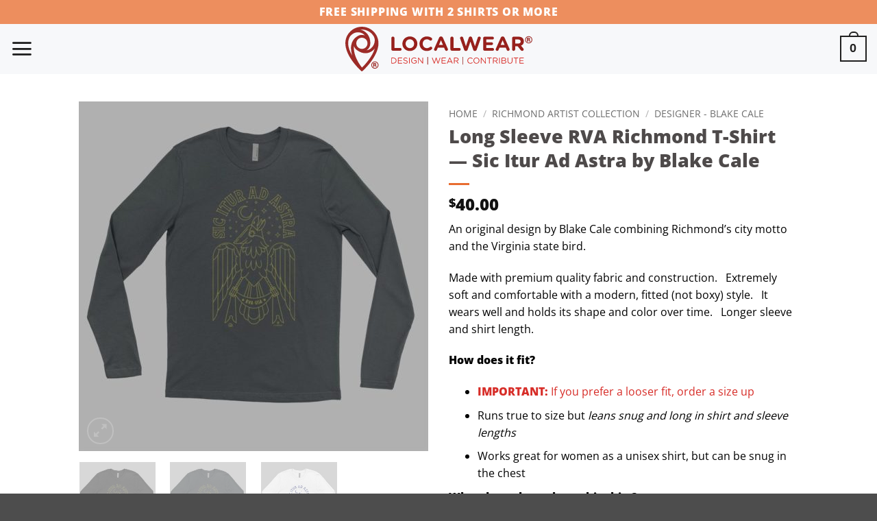

--- FILE ---
content_type: text/html; charset=UTF-8
request_url: https://localwear.com/product/sic-itur-ad-astra-long-sleeve-richmond-t-shirt-by-blake-cale/
body_size: 31184
content:
<!DOCTYPE html>
<html lang="en-US" class="loading-site no-js">
<head>
	<meta charset="UTF-8" />
	<link rel="profile" href="http://gmpg.org/xfn/11" />
	<link rel="pingback" href="https://localwear.com/xmlrpc.php" />

	<script>(function(html){html.className = html.className.replace(/\bno-js\b/,'js')})(document.documentElement);</script>
<meta name='robots' content='index, follow, max-image-preview:large, max-snippet:-1, max-video-preview:-1' />
	<style>img:is([sizes="auto" i], [sizes^="auto," i]) { contain-intrinsic-size: 3000px 1500px }</style>
	<meta name="viewport" content="width=device-width, initial-scale=1" />
	<!-- This site is optimized with the Yoast SEO plugin v26.8 - https://yoast.com/product/yoast-seo-wordpress/ -->
	<title>Long Sleeve RVA Richmond T-Shirt - Sic Itur Ad Astra by Blake Cale - LocalWear</title>
	<link rel="canonical" href="https://localwear.com/product/sic-itur-ad-astra-long-sleeve-richmond-t-shirt-by-blake-cale/" />
	<meta property="og:locale" content="en_US" />
	<meta property="og:type" content="article" />
	<meta property="og:title" content="Long Sleeve RVA Richmond T-Shirt - Sic Itur Ad Astra by Blake Cale - LocalWear" />
	<meta property="og:description" content="An original design by Blake Cale combining Richmond&#039;s city motto and the Virginia state bird." />
	<meta property="og:url" content="https://localwear.com/product/sic-itur-ad-astra-long-sleeve-richmond-t-shirt-by-blake-cale/" />
	<meta property="og:site_name" content="LocalWear" />
	<meta property="article:modified_time" content="2021-06-02T09:35:36+00:00" />
	<meta property="og:image" content="https://localwear.com/wp-content/uploads/2018/12/Sic-Itur-Ad-Astra-Long-Sleeve-Richmond-T-Shirt-by-Blake-Cale-Heavy-Metal.jpeg" />
	<meta property="og:image:width" content="1500" />
	<meta property="og:image:height" content="1500" />
	<meta property="og:image:type" content="image/jpeg" />
	<meta name="twitter:card" content="summary_large_image" />
	<meta name="twitter:label1" content="Est. reading time" />
	<meta name="twitter:data1" content="1 minute" />
	<script type="application/ld+json" class="yoast-schema-graph">{"@context":"https://schema.org","@graph":[{"@type":"WebPage","@id":"https://localwear.com/product/sic-itur-ad-astra-long-sleeve-richmond-t-shirt-by-blake-cale/","url":"https://localwear.com/product/sic-itur-ad-astra-long-sleeve-richmond-t-shirt-by-blake-cale/","name":"Long Sleeve RVA Richmond T-Shirt - Sic Itur Ad Astra by Blake Cale - LocalWear","isPartOf":{"@id":"https://localwear.com/#website"},"primaryImageOfPage":{"@id":"https://localwear.com/product/sic-itur-ad-astra-long-sleeve-richmond-t-shirt-by-blake-cale/#primaryimage"},"image":{"@id":"https://localwear.com/product/sic-itur-ad-astra-long-sleeve-richmond-t-shirt-by-blake-cale/#primaryimage"},"thumbnailUrl":"https://localwear.com/wp-content/uploads/2018/12/Sic-Itur-Ad-Astra-Long-Sleeve-Richmond-T-Shirt-by-Blake-Cale-Heavy-Metal.jpeg","datePublished":"2018-11-11T02:19:34+00:00","dateModified":"2021-06-02T09:35:36+00:00","breadcrumb":{"@id":"https://localwear.com/product/sic-itur-ad-astra-long-sleeve-richmond-t-shirt-by-blake-cale/#breadcrumb"},"inLanguage":"en-US","potentialAction":[{"@type":"ReadAction","target":["https://localwear.com/product/sic-itur-ad-astra-long-sleeve-richmond-t-shirt-by-blake-cale/"]}]},{"@type":"ImageObject","inLanguage":"en-US","@id":"https://localwear.com/product/sic-itur-ad-astra-long-sleeve-richmond-t-shirt-by-blake-cale/#primaryimage","url":"https://localwear.com/wp-content/uploads/2018/12/Sic-Itur-Ad-Astra-Long-Sleeve-Richmond-T-Shirt-by-Blake-Cale-Heavy-Metal.jpeg","contentUrl":"https://localwear.com/wp-content/uploads/2018/12/Sic-Itur-Ad-Astra-Long-Sleeve-Richmond-T-Shirt-by-Blake-Cale-Heavy-Metal.jpeg","width":1500,"height":1500},{"@type":"BreadcrumbList","@id":"https://localwear.com/product/sic-itur-ad-astra-long-sleeve-richmond-t-shirt-by-blake-cale/#breadcrumb","itemListElement":[{"@type":"ListItem","position":1,"name":"Home","item":"https://localwear.com/"},{"@type":"ListItem","position":2,"name":"Shop","item":"https://localwear.com/shop/"},{"@type":"ListItem","position":3,"name":"Long Sleeve RVA Richmond T-Shirt &#8212; Sic Itur Ad Astra by Blake Cale"}]},{"@type":"WebSite","@id":"https://localwear.com/#website","url":"https://localwear.com/","name":"LocalWear","description":"Premium Quality Shirts,  Top Local Artists,  Focused Social Impact","publisher":{"@id":"https://localwear.com/#organization"},"potentialAction":[{"@type":"SearchAction","target":{"@type":"EntryPoint","urlTemplate":"https://localwear.com/?s={search_term_string}"},"query-input":{"@type":"PropertyValueSpecification","valueRequired":true,"valueName":"search_term_string"}}],"inLanguage":"en-US"},{"@type":"Organization","@id":"https://localwear.com/#organization","name":"LocalWear","url":"https://localwear.com/","logo":{"@type":"ImageObject","inLanguage":"en-US","@id":"https://localwear.com/#/schema/logo/image/","url":"https://localwear.com/wp-content/uploads/2018/06/LocalWear-Logo-Top-Header-Email.png","contentUrl":"https://localwear.com/wp-content/uploads/2018/06/LocalWear-Logo-Top-Header-Email.png","width":318,"height":80,"caption":"LocalWear"},"image":{"@id":"https://localwear.com/#/schema/logo/image/"}}]}</script>
	<!-- / Yoast SEO plugin. -->


<link rel='prefetch' href='https://localwear.com/wp-content/themes/flatsome/assets/js/flatsome.js?ver=e2eddd6c228105dac048' />
<link rel='prefetch' href='https://localwear.com/wp-content/themes/flatsome/assets/js/chunk.slider.js?ver=3.20.4' />
<link rel='prefetch' href='https://localwear.com/wp-content/themes/flatsome/assets/js/chunk.popups.js?ver=3.20.4' />
<link rel='prefetch' href='https://localwear.com/wp-content/themes/flatsome/assets/js/chunk.tooltips.js?ver=3.20.4' />
<link rel='prefetch' href='https://localwear.com/wp-content/themes/flatsome/assets/js/woocommerce.js?ver=1c9be63d628ff7c3ff4c' />
<link rel="alternate" type="application/rss+xml" title="LocalWear &raquo; Feed" href="https://localwear.com/feed/" />
<link rel="alternate" type="application/rss+xml" title="LocalWear &raquo; Comments Feed" href="https://localwear.com/comments/feed/" />
<link rel="alternate" type="application/rss+xml" title="LocalWear &raquo; Long Sleeve RVA Richmond T-Shirt &#8212; Sic Itur Ad Astra by Blake Cale Comments Feed" href="https://localwear.com/product/sic-itur-ad-astra-long-sleeve-richmond-t-shirt-by-blake-cale/feed/" />
<script type="text/javascript">
/* <![CDATA[ */
window._wpemojiSettings = {"baseUrl":"https:\/\/s.w.org\/images\/core\/emoji\/16.0.1\/72x72\/","ext":".png","svgUrl":"https:\/\/s.w.org\/images\/core\/emoji\/16.0.1\/svg\/","svgExt":".svg","source":{"concatemoji":"https:\/\/localwear.com\/wp-includes\/js\/wp-emoji-release.min.js?ver=6.8.3"}};
/*! This file is auto-generated */
!function(s,n){var o,i,e;function c(e){try{var t={supportTests:e,timestamp:(new Date).valueOf()};sessionStorage.setItem(o,JSON.stringify(t))}catch(e){}}function p(e,t,n){e.clearRect(0,0,e.canvas.width,e.canvas.height),e.fillText(t,0,0);var t=new Uint32Array(e.getImageData(0,0,e.canvas.width,e.canvas.height).data),a=(e.clearRect(0,0,e.canvas.width,e.canvas.height),e.fillText(n,0,0),new Uint32Array(e.getImageData(0,0,e.canvas.width,e.canvas.height).data));return t.every(function(e,t){return e===a[t]})}function u(e,t){e.clearRect(0,0,e.canvas.width,e.canvas.height),e.fillText(t,0,0);for(var n=e.getImageData(16,16,1,1),a=0;a<n.data.length;a++)if(0!==n.data[a])return!1;return!0}function f(e,t,n,a){switch(t){case"flag":return n(e,"\ud83c\udff3\ufe0f\u200d\u26a7\ufe0f","\ud83c\udff3\ufe0f\u200b\u26a7\ufe0f")?!1:!n(e,"\ud83c\udde8\ud83c\uddf6","\ud83c\udde8\u200b\ud83c\uddf6")&&!n(e,"\ud83c\udff4\udb40\udc67\udb40\udc62\udb40\udc65\udb40\udc6e\udb40\udc67\udb40\udc7f","\ud83c\udff4\u200b\udb40\udc67\u200b\udb40\udc62\u200b\udb40\udc65\u200b\udb40\udc6e\u200b\udb40\udc67\u200b\udb40\udc7f");case"emoji":return!a(e,"\ud83e\udedf")}return!1}function g(e,t,n,a){var r="undefined"!=typeof WorkerGlobalScope&&self instanceof WorkerGlobalScope?new OffscreenCanvas(300,150):s.createElement("canvas"),o=r.getContext("2d",{willReadFrequently:!0}),i=(o.textBaseline="top",o.font="600 32px Arial",{});return e.forEach(function(e){i[e]=t(o,e,n,a)}),i}function t(e){var t=s.createElement("script");t.src=e,t.defer=!0,s.head.appendChild(t)}"undefined"!=typeof Promise&&(o="wpEmojiSettingsSupports",i=["flag","emoji"],n.supports={everything:!0,everythingExceptFlag:!0},e=new Promise(function(e){s.addEventListener("DOMContentLoaded",e,{once:!0})}),new Promise(function(t){var n=function(){try{var e=JSON.parse(sessionStorage.getItem(o));if("object"==typeof e&&"number"==typeof e.timestamp&&(new Date).valueOf()<e.timestamp+604800&&"object"==typeof e.supportTests)return e.supportTests}catch(e){}return null}();if(!n){if("undefined"!=typeof Worker&&"undefined"!=typeof OffscreenCanvas&&"undefined"!=typeof URL&&URL.createObjectURL&&"undefined"!=typeof Blob)try{var e="postMessage("+g.toString()+"("+[JSON.stringify(i),f.toString(),p.toString(),u.toString()].join(",")+"));",a=new Blob([e],{type:"text/javascript"}),r=new Worker(URL.createObjectURL(a),{name:"wpTestEmojiSupports"});return void(r.onmessage=function(e){c(n=e.data),r.terminate(),t(n)})}catch(e){}c(n=g(i,f,p,u))}t(n)}).then(function(e){for(var t in e)n.supports[t]=e[t],n.supports.everything=n.supports.everything&&n.supports[t],"flag"!==t&&(n.supports.everythingExceptFlag=n.supports.everythingExceptFlag&&n.supports[t]);n.supports.everythingExceptFlag=n.supports.everythingExceptFlag&&!n.supports.flag,n.DOMReady=!1,n.readyCallback=function(){n.DOMReady=!0}}).then(function(){return e}).then(function(){var e;n.supports.everything||(n.readyCallback(),(e=n.source||{}).concatemoji?t(e.concatemoji):e.wpemoji&&e.twemoji&&(t(e.twemoji),t(e.wpemoji)))}))}((window,document),window._wpemojiSettings);
/* ]]> */
</script>
<style id='wp-emoji-styles-inline-css' type='text/css'>

	img.wp-smiley, img.emoji {
		display: inline !important;
		border: none !important;
		box-shadow: none !important;
		height: 1em !important;
		width: 1em !important;
		margin: 0 0.07em !important;
		vertical-align: -0.1em !important;
		background: none !important;
		padding: 0 !important;
	}
</style>
<style id='wp-block-library-inline-css' type='text/css'>
:root{--wp-admin-theme-color:#007cba;--wp-admin-theme-color--rgb:0,124,186;--wp-admin-theme-color-darker-10:#006ba1;--wp-admin-theme-color-darker-10--rgb:0,107,161;--wp-admin-theme-color-darker-20:#005a87;--wp-admin-theme-color-darker-20--rgb:0,90,135;--wp-admin-border-width-focus:2px;--wp-block-synced-color:#7a00df;--wp-block-synced-color--rgb:122,0,223;--wp-bound-block-color:var(--wp-block-synced-color)}@media (min-resolution:192dpi){:root{--wp-admin-border-width-focus:1.5px}}.wp-element-button{cursor:pointer}:root{--wp--preset--font-size--normal:16px;--wp--preset--font-size--huge:42px}:root .has-very-light-gray-background-color{background-color:#eee}:root .has-very-dark-gray-background-color{background-color:#313131}:root .has-very-light-gray-color{color:#eee}:root .has-very-dark-gray-color{color:#313131}:root .has-vivid-green-cyan-to-vivid-cyan-blue-gradient-background{background:linear-gradient(135deg,#00d084,#0693e3)}:root .has-purple-crush-gradient-background{background:linear-gradient(135deg,#34e2e4,#4721fb 50%,#ab1dfe)}:root .has-hazy-dawn-gradient-background{background:linear-gradient(135deg,#faaca8,#dad0ec)}:root .has-subdued-olive-gradient-background{background:linear-gradient(135deg,#fafae1,#67a671)}:root .has-atomic-cream-gradient-background{background:linear-gradient(135deg,#fdd79a,#004a59)}:root .has-nightshade-gradient-background{background:linear-gradient(135deg,#330968,#31cdcf)}:root .has-midnight-gradient-background{background:linear-gradient(135deg,#020381,#2874fc)}.has-regular-font-size{font-size:1em}.has-larger-font-size{font-size:2.625em}.has-normal-font-size{font-size:var(--wp--preset--font-size--normal)}.has-huge-font-size{font-size:var(--wp--preset--font-size--huge)}.has-text-align-center{text-align:center}.has-text-align-left{text-align:left}.has-text-align-right{text-align:right}#end-resizable-editor-section{display:none}.aligncenter{clear:both}.items-justified-left{justify-content:flex-start}.items-justified-center{justify-content:center}.items-justified-right{justify-content:flex-end}.items-justified-space-between{justify-content:space-between}.screen-reader-text{border:0;clip-path:inset(50%);height:1px;margin:-1px;overflow:hidden;padding:0;position:absolute;width:1px;word-wrap:normal!important}.screen-reader-text:focus{background-color:#ddd;clip-path:none;color:#444;display:block;font-size:1em;height:auto;left:5px;line-height:normal;padding:15px 23px 14px;text-decoration:none;top:5px;width:auto;z-index:100000}html :where(.has-border-color){border-style:solid}html :where([style*=border-top-color]){border-top-style:solid}html :where([style*=border-right-color]){border-right-style:solid}html :where([style*=border-bottom-color]){border-bottom-style:solid}html :where([style*=border-left-color]){border-left-style:solid}html :where([style*=border-width]){border-style:solid}html :where([style*=border-top-width]){border-top-style:solid}html :where([style*=border-right-width]){border-right-style:solid}html :where([style*=border-bottom-width]){border-bottom-style:solid}html :where([style*=border-left-width]){border-left-style:solid}html :where(img[class*=wp-image-]){height:auto;max-width:100%}:where(figure){margin:0 0 1em}html :where(.is-position-sticky){--wp-admin--admin-bar--position-offset:var(--wp-admin--admin-bar--height,0px)}@media screen and (max-width:600px){html :where(.is-position-sticky){--wp-admin--admin-bar--position-offset:0px}}
</style>
<link rel='stylesheet' id='photoswipe-css' href='https://localwear.com/wp-content/plugins/woocommerce/assets/css/photoswipe/photoswipe.min.css?ver=10.4.3' type='text/css' media='all' />
<link rel='stylesheet' id='photoswipe-default-skin-css' href='https://localwear.com/wp-content/plugins/woocommerce/assets/css/photoswipe/default-skin/default-skin.min.css?ver=10.4.3' type='text/css' media='all' />
<style id='woocommerce-inline-inline-css' type='text/css'>
.woocommerce form .form-row .required { visibility: hidden; }
</style>
<link rel='stylesheet' id='woo-variation-swatches-css' href='https://localwear.com/wp-content/plugins/woo-variation-swatches/assets/css/frontend.min.css?ver=1762867550' type='text/css' media='all' />
<style id='woo-variation-swatches-inline-css' type='text/css'>
:root {
--wvs-tick:url("data:image/svg+xml;utf8,%3Csvg filter='drop-shadow(0px 0px 2px rgb(0 0 0 / .8))' xmlns='http://www.w3.org/2000/svg'  viewBox='0 0 30 30'%3E%3Cpath fill='none' stroke='%23ffffff' stroke-linecap='round' stroke-linejoin='round' stroke-width='4' d='M4 16L11 23 27 7'/%3E%3C/svg%3E");

--wvs-cross:url("data:image/svg+xml;utf8,%3Csvg filter='drop-shadow(0px 0px 5px rgb(255 255 255 / .6))' xmlns='http://www.w3.org/2000/svg' width='72px' height='72px' viewBox='0 0 24 24'%3E%3Cpath fill='none' stroke='%23ff0000' stroke-linecap='round' stroke-width='0.6' d='M5 5L19 19M19 5L5 19'/%3E%3C/svg%3E");
--wvs-single-product-item-width:55px;
--wvs-single-product-item-height:55px;
--wvs-single-product-item-font-size:16px}
</style>
<link rel='stylesheet' id='wc_stripe_express_checkout_style-css' href='https://localwear.com/wp-content/plugins/woocommerce-gateway-stripe/build/express-checkout.css?ver=f49792bd42ded7e3e1cb' type='text/css' media='all' />
<link rel='stylesheet' id='flatsome-main-css' href='https://localwear.com/wp-content/themes/flatsome/assets/css/flatsome.css?ver=3.20.4' type='text/css' media='all' />
<style id='flatsome-main-inline-css' type='text/css'>
@font-face {
				font-family: "fl-icons";
				font-display: block;
				src: url(https://localwear.com/wp-content/themes/flatsome/assets/css/icons/fl-icons.eot?v=3.20.4);
				src:
					url(https://localwear.com/wp-content/themes/flatsome/assets/css/icons/fl-icons.eot#iefix?v=3.20.4) format("embedded-opentype"),
					url(https://localwear.com/wp-content/themes/flatsome/assets/css/icons/fl-icons.woff2?v=3.20.4) format("woff2"),
					url(https://localwear.com/wp-content/themes/flatsome/assets/css/icons/fl-icons.ttf?v=3.20.4) format("truetype"),
					url(https://localwear.com/wp-content/themes/flatsome/assets/css/icons/fl-icons.woff?v=3.20.4) format("woff"),
					url(https://localwear.com/wp-content/themes/flatsome/assets/css/icons/fl-icons.svg?v=3.20.4#fl-icons) format("svg");
			}
</style>
<link rel='stylesheet' id='flatsome-shop-css' href='https://localwear.com/wp-content/themes/flatsome/assets/css/flatsome-shop.css?ver=3.20.4' type='text/css' media='all' />
<link rel='stylesheet' id='flatsome-style-css' href='https://localwear.com/wp-content/themes/flatsome-child/style.css?ver=3.0' type='text/css' media='all' />
<script type="text/javascript" src="https://localwear.com/wp-includes/js/jquery/jquery.min.js?ver=3.7.1" id="jquery-core-js"></script>
<script type="text/javascript" src="https://localwear.com/wp-includes/js/jquery/jquery-migrate.min.js?ver=3.4.1" id="jquery-migrate-js"></script>
<script type="text/javascript" src="https://localwear.com/wp-content/plugins/woocommerce/assets/js/jquery-blockui/jquery.blockUI.min.js?ver=2.7.0-wc.10.4.3" id="wc-jquery-blockui-js" data-wp-strategy="defer"></script>
<script type="text/javascript" id="wc-add-to-cart-js-extra">
/* <![CDATA[ */
var wc_add_to_cart_params = {"ajax_url":"\/wp-admin\/admin-ajax.php","wc_ajax_url":"\/?wc-ajax=%%endpoint%%","i18n_view_cart":"View cart","cart_url":"https:\/\/localwear.com\/cart\/","is_cart":"","cart_redirect_after_add":"yes"};
/* ]]> */
</script>
<script type="text/javascript" src="https://localwear.com/wp-content/plugins/woocommerce/assets/js/frontend/add-to-cart.min.js?ver=10.4.3" id="wc-add-to-cart-js" defer="defer" data-wp-strategy="defer"></script>
<script type="text/javascript" src="https://localwear.com/wp-content/plugins/woocommerce/assets/js/photoswipe/photoswipe.min.js?ver=4.1.1-wc.10.4.3" id="wc-photoswipe-js" defer="defer" data-wp-strategy="defer"></script>
<script type="text/javascript" src="https://localwear.com/wp-content/plugins/woocommerce/assets/js/photoswipe/photoswipe-ui-default.min.js?ver=4.1.1-wc.10.4.3" id="wc-photoswipe-ui-default-js" defer="defer" data-wp-strategy="defer"></script>
<script type="text/javascript" id="wc-single-product-js-extra">
/* <![CDATA[ */
var wc_single_product_params = {"i18n_required_rating_text":"Please select a rating","i18n_rating_options":["1 of 5 stars","2 of 5 stars","3 of 5 stars","4 of 5 stars","5 of 5 stars"],"i18n_product_gallery_trigger_text":"View full-screen image gallery","review_rating_required":"yes","flexslider":{"rtl":false,"animation":"slide","smoothHeight":true,"directionNav":false,"controlNav":"thumbnails","slideshow":false,"animationSpeed":500,"animationLoop":false,"allowOneSlide":false},"zoom_enabled":"","zoom_options":[],"photoswipe_enabled":"1","photoswipe_options":{"shareEl":false,"closeOnScroll":false,"history":false,"hideAnimationDuration":0,"showAnimationDuration":0},"flexslider_enabled":""};
/* ]]> */
</script>
<script type="text/javascript" src="https://localwear.com/wp-content/plugins/woocommerce/assets/js/frontend/single-product.min.js?ver=10.4.3" id="wc-single-product-js" defer="defer" data-wp-strategy="defer"></script>
<script type="text/javascript" src="https://localwear.com/wp-content/plugins/woocommerce/assets/js/js-cookie/js.cookie.min.js?ver=2.1.4-wc.10.4.3" id="wc-js-cookie-js" data-wp-strategy="defer"></script>
<script type="text/javascript" src="https://localwear.com/wp-content/plugins/woocommerce-min-max-quantities/assets/js/frontend/validate.min.js?ver=4.1.3" id="wc-mmq-frontend-js"></script>
<link rel="https://api.w.org/" href="https://localwear.com/wp-json/" /><link rel="alternate" title="JSON" type="application/json" href="https://localwear.com/wp-json/wp/v2/product/4823" /><link rel="EditURI" type="application/rsd+xml" title="RSD" href="https://localwear.com/xmlrpc.php?rsd" />
<link rel='shortlink' href='https://localwear.com/?p=4823' />
<link rel="alternate" title="oEmbed (JSON)" type="application/json+oembed" href="https://localwear.com/wp-json/oembed/1.0/embed?url=https%3A%2F%2Flocalwear.com%2Fproduct%2Fsic-itur-ad-astra-long-sleeve-richmond-t-shirt-by-blake-cale%2F" />
<link rel="alternate" title="oEmbed (XML)" type="text/xml+oembed" href="https://localwear.com/wp-json/oembed/1.0/embed?url=https%3A%2F%2Flocalwear.com%2Fproduct%2Fsic-itur-ad-astra-long-sleeve-richmond-t-shirt-by-blake-cale%2F&#038;format=xml" />
<script type="text/javascript">document.documentElement.className += " js";</script>
	<noscript><style>.woocommerce-product-gallery{ opacity: 1 !important; }</style></noscript>
	<link rel="icon" href="https://localwear.com/wp-content/uploads/cropped-LocalWear-Icon-32x32.png" sizes="32x32" />
<link rel="icon" href="https://localwear.com/wp-content/uploads/cropped-LocalWear-Icon-192x192.png" sizes="192x192" />
<link rel="apple-touch-icon" href="https://localwear.com/wp-content/uploads/cropped-LocalWear-Icon-180x180.png" />
<meta name="msapplication-TileImage" content="https://localwear.com/wp-content/uploads/cropped-LocalWear-Icon-270x270.png" />
<style id="custom-css" type="text/css">:root {--primary-color: #545454;--fs-color-primary: #545454;--fs-color-secondary: #e86d31;--fs-color-success: #97201c;--fs-color-alert: #97201c;--fs-color-base: #020202;--fs-experimental-link-color: #44718f;--fs-experimental-link-color-hover: #6991b1;}.tooltipster-base {--tooltip-color: #fff;--tooltip-bg-color: #000;}.off-canvas-right .mfp-content, .off-canvas-left .mfp-content {--drawer-width: 300px;}.off-canvas .mfp-content.off-canvas-cart {--drawer-width: 360px;}.header-main{height: 73px}#logo img{max-height: 73px}#logo{width:273px;}#logo img{padding:2px 0;}.header-bottom{min-height: 35px}.header-top{min-height: 35px}.transparent .header-main{height: 30px}.transparent #logo img{max-height: 30px}.has-transparent + .page-title:first-of-type,.has-transparent + #main > .page-title,.has-transparent + #main > div > .page-title,.has-transparent + #main .page-header-wrapper:first-of-type .page-title{padding-top: 60px;}.header.show-on-scroll,.stuck .header-main{height:30px!important}.stuck #logo img{max-height: 30px!important}.header-bg-color {background-color: #f7f8fa}.header-bottom {background-color: #018bba}.header-wrapper:not(.stuck) .header-main .header-nav{margin-top: -1px }.header-bottom-nav > li > a{line-height: 14px }@media (max-width: 549px) {.header-main{height: 60px}#logo img{max-height: 60px}}.main-menu-overlay{background-color: #f7f8fa}.nav-dropdown{border-radius:15px}.nav-dropdown{font-size:171%}.nav-dropdown-has-arrow li.has-dropdown:after{border-bottom-color: #f7f8fa;}.nav .nav-dropdown{background-color: #f7f8fa}.header-top{background-color:#ed8e5e!important;}h1,h2,h3,h4,h5,h6,.heading-font{color: #4e4a4a;}body{font-family: "Open Sans", sans-serif;}body {font-weight: 400;font-style: normal;}.nav > li > a {font-family: "Open Sans", sans-serif;}.mobile-sidebar-levels-2 .nav > li > ul > li > a {font-family: "Open Sans", sans-serif;}.nav > li > a,.mobile-sidebar-levels-2 .nav > li > ul > li > a {font-weight: 400;font-style: normal;}h1,h2,h3,h4,h5,h6,.heading-font, .off-canvas-center .nav-sidebar.nav-vertical > li > a{font-family: "Open Sans", sans-serif;}h1,h2,h3,h4,h5,h6,.heading-font,.banner h1,.banner h2 {font-weight: 800;font-style: normal;}.alt-font{font-family: Raleway, sans-serif;}.alt-font {font-weight: 400!important;font-style: normal!important;}.header:not(.transparent) .header-bottom-nav.nav > li > a{color: #f03131;}.is-divider{background-color: #e86d31;}input[type='submit'], input[type="button"], button:not(.icon), .button:not(.icon){border-radius: 20!important}.shop-page-title.featured-title .title-bg{ background-image: url(https://localwear.com/wp-content/uploads/2018/12/Sic-Itur-Ad-Astra-Long-Sleeve-Richmond-T-Shirt-by-Blake-Cale-Heavy-Metal.jpeg)!important;}@media screen and (min-width: 550px){.products .box-vertical .box-image{min-width: 247px!important;width: 247px!important;}}.header-main .social-icons,.header-main .cart-icon strong,.header-main .menu-title,.header-main .header-button > .button.is-outline,.header-main .nav > li > a > i:not(.icon-angle-down){color: #202020!important;}.header-main .header-button > .button.is-outline,.header-main .cart-icon strong:after,.header-main .cart-icon strong{border-color: #202020!important;}.header-main .header-button > .button:not(.is-outline){background-color: #202020!important;}.header-main .current-dropdown .cart-icon strong,.header-main .header-button > .button:hover,.header-main .header-button > .button:hover i,.header-main .header-button > .button:hover span{color:#FFF!important;}.header-main .menu-title:hover,.header-main .social-icons a:hover,.header-main .header-button > .button.is-outline:hover,.header-main .nav > li > a:hover > i:not(.icon-angle-down){color: #202020!important;}.header-main .current-dropdown .cart-icon strong,.header-main .header-button > .button:hover{background-color: #202020!important;}.header-main .current-dropdown .cart-icon strong:after,.header-main .current-dropdown .cart-icon strong,.header-main .header-button > .button:hover{border-color: #202020!important;}.nav-vertical-fly-out > li + li {border-top-width: 1px; border-top-style: solid;}/* Custom CSS */ul.header-nav li a.nav-top-link {color:#97201C}.mobile-sidebar a {font-size: 20px !important;}.mobile-sidebar a {color: #2F4B85 !important;}button#place_order, a.checkout-button, p.woocommerce-mini-cart__buttons.buttons a {border-radius: 20px !important;}/* add round corners to shop buttons */.shop_table .actions a, .shop_table .actions button {border-radius: 20px !important;}/* add space below credit card options */li.wc_payment_method.payment_method_stripe {padding-bottom: 10px !important;}/* resize cart header */.cart-header img {max-width: 230px;}/* add space below buttons on cart sidebar and center them */.woocommerce-mini-cart__buttons a#woo_pp_ec_button {margin-top: 8px;}p.woocommerce-mini-cart__buttons.buttons {text-align: center;}p.return-to-shop a {border-radius: 20px !important;}.woocommerce-form.register button, .woocommerce-form.login button {border-radius: 20px !important;}.account-user em.user-id {display: none;}ul.dashboard-links li a {border-radius: 50px !important;}input[name="apply_coupon"] {border-radius: 20px !important;}/* START - THIS CSS ALLOWS BULLETED LIST IN FUNNEL TO USE CHECK IMAGE IN AS BULLET*/ ul.sans_bullet {background-repeat: no-repeat;line-height:200%;margin: 10px 10px 10px 10px}li.check-bullet-style {background: url('https://localwear.com/ImagesForBullets/check24.png') no-repeat;margin: 30px 0;}/* END - THIS CSS ALLOWS BULLETED LIST IN FUNNEL TO USE CHECK IMAGE IN AS BULLET*/ .label-new.menu-item > a:after{content:"New";}.label-hot.menu-item > a:after{content:"Hot";}.label-sale.menu-item > a:after{content:"Sale";}.label-popular.menu-item > a:after{content:"Popular";}</style>		<style type="text/css" id="wp-custom-css">
			#judgeme_product_reviews{
	display: none;
}

.row ul {
    width: inherit !important;
}		</style>
		<style id="kirki-inline-styles">/* cyrillic-ext */
@font-face {
  font-family: 'Open Sans';
  font-style: normal;
  font-weight: 400;
  font-stretch: 100%;
  font-display: swap;
  src: url(https://localwear.com/wp-content/fonts/open-sans/memvYaGs126MiZpBA-UvWbX2vVnXBbObj2OVTSKmu1aB.woff2) format('woff2');
  unicode-range: U+0460-052F, U+1C80-1C8A, U+20B4, U+2DE0-2DFF, U+A640-A69F, U+FE2E-FE2F;
}
/* cyrillic */
@font-face {
  font-family: 'Open Sans';
  font-style: normal;
  font-weight: 400;
  font-stretch: 100%;
  font-display: swap;
  src: url(https://localwear.com/wp-content/fonts/open-sans/memvYaGs126MiZpBA-UvWbX2vVnXBbObj2OVTSumu1aB.woff2) format('woff2');
  unicode-range: U+0301, U+0400-045F, U+0490-0491, U+04B0-04B1, U+2116;
}
/* greek-ext */
@font-face {
  font-family: 'Open Sans';
  font-style: normal;
  font-weight: 400;
  font-stretch: 100%;
  font-display: swap;
  src: url(https://localwear.com/wp-content/fonts/open-sans/memvYaGs126MiZpBA-UvWbX2vVnXBbObj2OVTSOmu1aB.woff2) format('woff2');
  unicode-range: U+1F00-1FFF;
}
/* greek */
@font-face {
  font-family: 'Open Sans';
  font-style: normal;
  font-weight: 400;
  font-stretch: 100%;
  font-display: swap;
  src: url(https://localwear.com/wp-content/fonts/open-sans/memvYaGs126MiZpBA-UvWbX2vVnXBbObj2OVTSymu1aB.woff2) format('woff2');
  unicode-range: U+0370-0377, U+037A-037F, U+0384-038A, U+038C, U+038E-03A1, U+03A3-03FF;
}
/* hebrew */
@font-face {
  font-family: 'Open Sans';
  font-style: normal;
  font-weight: 400;
  font-stretch: 100%;
  font-display: swap;
  src: url(https://localwear.com/wp-content/fonts/open-sans/memvYaGs126MiZpBA-UvWbX2vVnXBbObj2OVTS2mu1aB.woff2) format('woff2');
  unicode-range: U+0307-0308, U+0590-05FF, U+200C-2010, U+20AA, U+25CC, U+FB1D-FB4F;
}
/* math */
@font-face {
  font-family: 'Open Sans';
  font-style: normal;
  font-weight: 400;
  font-stretch: 100%;
  font-display: swap;
  src: url(https://localwear.com/wp-content/fonts/open-sans/memvYaGs126MiZpBA-UvWbX2vVnXBbObj2OVTVOmu1aB.woff2) format('woff2');
  unicode-range: U+0302-0303, U+0305, U+0307-0308, U+0310, U+0312, U+0315, U+031A, U+0326-0327, U+032C, U+032F-0330, U+0332-0333, U+0338, U+033A, U+0346, U+034D, U+0391-03A1, U+03A3-03A9, U+03B1-03C9, U+03D1, U+03D5-03D6, U+03F0-03F1, U+03F4-03F5, U+2016-2017, U+2034-2038, U+203C, U+2040, U+2043, U+2047, U+2050, U+2057, U+205F, U+2070-2071, U+2074-208E, U+2090-209C, U+20D0-20DC, U+20E1, U+20E5-20EF, U+2100-2112, U+2114-2115, U+2117-2121, U+2123-214F, U+2190, U+2192, U+2194-21AE, U+21B0-21E5, U+21F1-21F2, U+21F4-2211, U+2213-2214, U+2216-22FF, U+2308-230B, U+2310, U+2319, U+231C-2321, U+2336-237A, U+237C, U+2395, U+239B-23B7, U+23D0, U+23DC-23E1, U+2474-2475, U+25AF, U+25B3, U+25B7, U+25BD, U+25C1, U+25CA, U+25CC, U+25FB, U+266D-266F, U+27C0-27FF, U+2900-2AFF, U+2B0E-2B11, U+2B30-2B4C, U+2BFE, U+3030, U+FF5B, U+FF5D, U+1D400-1D7FF, U+1EE00-1EEFF;
}
/* symbols */
@font-face {
  font-family: 'Open Sans';
  font-style: normal;
  font-weight: 400;
  font-stretch: 100%;
  font-display: swap;
  src: url(https://localwear.com/wp-content/fonts/open-sans/memvYaGs126MiZpBA-UvWbX2vVnXBbObj2OVTUGmu1aB.woff2) format('woff2');
  unicode-range: U+0001-000C, U+000E-001F, U+007F-009F, U+20DD-20E0, U+20E2-20E4, U+2150-218F, U+2190, U+2192, U+2194-2199, U+21AF, U+21E6-21F0, U+21F3, U+2218-2219, U+2299, U+22C4-22C6, U+2300-243F, U+2440-244A, U+2460-24FF, U+25A0-27BF, U+2800-28FF, U+2921-2922, U+2981, U+29BF, U+29EB, U+2B00-2BFF, U+4DC0-4DFF, U+FFF9-FFFB, U+10140-1018E, U+10190-1019C, U+101A0, U+101D0-101FD, U+102E0-102FB, U+10E60-10E7E, U+1D2C0-1D2D3, U+1D2E0-1D37F, U+1F000-1F0FF, U+1F100-1F1AD, U+1F1E6-1F1FF, U+1F30D-1F30F, U+1F315, U+1F31C, U+1F31E, U+1F320-1F32C, U+1F336, U+1F378, U+1F37D, U+1F382, U+1F393-1F39F, U+1F3A7-1F3A8, U+1F3AC-1F3AF, U+1F3C2, U+1F3C4-1F3C6, U+1F3CA-1F3CE, U+1F3D4-1F3E0, U+1F3ED, U+1F3F1-1F3F3, U+1F3F5-1F3F7, U+1F408, U+1F415, U+1F41F, U+1F426, U+1F43F, U+1F441-1F442, U+1F444, U+1F446-1F449, U+1F44C-1F44E, U+1F453, U+1F46A, U+1F47D, U+1F4A3, U+1F4B0, U+1F4B3, U+1F4B9, U+1F4BB, U+1F4BF, U+1F4C8-1F4CB, U+1F4D6, U+1F4DA, U+1F4DF, U+1F4E3-1F4E6, U+1F4EA-1F4ED, U+1F4F7, U+1F4F9-1F4FB, U+1F4FD-1F4FE, U+1F503, U+1F507-1F50B, U+1F50D, U+1F512-1F513, U+1F53E-1F54A, U+1F54F-1F5FA, U+1F610, U+1F650-1F67F, U+1F687, U+1F68D, U+1F691, U+1F694, U+1F698, U+1F6AD, U+1F6B2, U+1F6B9-1F6BA, U+1F6BC, U+1F6C6-1F6CF, U+1F6D3-1F6D7, U+1F6E0-1F6EA, U+1F6F0-1F6F3, U+1F6F7-1F6FC, U+1F700-1F7FF, U+1F800-1F80B, U+1F810-1F847, U+1F850-1F859, U+1F860-1F887, U+1F890-1F8AD, U+1F8B0-1F8BB, U+1F8C0-1F8C1, U+1F900-1F90B, U+1F93B, U+1F946, U+1F984, U+1F996, U+1F9E9, U+1FA00-1FA6F, U+1FA70-1FA7C, U+1FA80-1FA89, U+1FA8F-1FAC6, U+1FACE-1FADC, U+1FADF-1FAE9, U+1FAF0-1FAF8, U+1FB00-1FBFF;
}
/* vietnamese */
@font-face {
  font-family: 'Open Sans';
  font-style: normal;
  font-weight: 400;
  font-stretch: 100%;
  font-display: swap;
  src: url(https://localwear.com/wp-content/fonts/open-sans/memvYaGs126MiZpBA-UvWbX2vVnXBbObj2OVTSCmu1aB.woff2) format('woff2');
  unicode-range: U+0102-0103, U+0110-0111, U+0128-0129, U+0168-0169, U+01A0-01A1, U+01AF-01B0, U+0300-0301, U+0303-0304, U+0308-0309, U+0323, U+0329, U+1EA0-1EF9, U+20AB;
}
/* latin-ext */
@font-face {
  font-family: 'Open Sans';
  font-style: normal;
  font-weight: 400;
  font-stretch: 100%;
  font-display: swap;
  src: url(https://localwear.com/wp-content/fonts/open-sans/memvYaGs126MiZpBA-UvWbX2vVnXBbObj2OVTSGmu1aB.woff2) format('woff2');
  unicode-range: U+0100-02BA, U+02BD-02C5, U+02C7-02CC, U+02CE-02D7, U+02DD-02FF, U+0304, U+0308, U+0329, U+1D00-1DBF, U+1E00-1E9F, U+1EF2-1EFF, U+2020, U+20A0-20AB, U+20AD-20C0, U+2113, U+2C60-2C7F, U+A720-A7FF;
}
/* latin */
@font-face {
  font-family: 'Open Sans';
  font-style: normal;
  font-weight: 400;
  font-stretch: 100%;
  font-display: swap;
  src: url(https://localwear.com/wp-content/fonts/open-sans/memvYaGs126MiZpBA-UvWbX2vVnXBbObj2OVTS-muw.woff2) format('woff2');
  unicode-range: U+0000-00FF, U+0131, U+0152-0153, U+02BB-02BC, U+02C6, U+02DA, U+02DC, U+0304, U+0308, U+0329, U+2000-206F, U+20AC, U+2122, U+2191, U+2193, U+2212, U+2215, U+FEFF, U+FFFD;
}
/* cyrillic-ext */
@font-face {
  font-family: 'Open Sans';
  font-style: normal;
  font-weight: 800;
  font-stretch: 100%;
  font-display: swap;
  src: url(https://localwear.com/wp-content/fonts/open-sans/memvYaGs126MiZpBA-UvWbX2vVnXBbObj2OVTSKmu1aB.woff2) format('woff2');
  unicode-range: U+0460-052F, U+1C80-1C8A, U+20B4, U+2DE0-2DFF, U+A640-A69F, U+FE2E-FE2F;
}
/* cyrillic */
@font-face {
  font-family: 'Open Sans';
  font-style: normal;
  font-weight: 800;
  font-stretch: 100%;
  font-display: swap;
  src: url(https://localwear.com/wp-content/fonts/open-sans/memvYaGs126MiZpBA-UvWbX2vVnXBbObj2OVTSumu1aB.woff2) format('woff2');
  unicode-range: U+0301, U+0400-045F, U+0490-0491, U+04B0-04B1, U+2116;
}
/* greek-ext */
@font-face {
  font-family: 'Open Sans';
  font-style: normal;
  font-weight: 800;
  font-stretch: 100%;
  font-display: swap;
  src: url(https://localwear.com/wp-content/fonts/open-sans/memvYaGs126MiZpBA-UvWbX2vVnXBbObj2OVTSOmu1aB.woff2) format('woff2');
  unicode-range: U+1F00-1FFF;
}
/* greek */
@font-face {
  font-family: 'Open Sans';
  font-style: normal;
  font-weight: 800;
  font-stretch: 100%;
  font-display: swap;
  src: url(https://localwear.com/wp-content/fonts/open-sans/memvYaGs126MiZpBA-UvWbX2vVnXBbObj2OVTSymu1aB.woff2) format('woff2');
  unicode-range: U+0370-0377, U+037A-037F, U+0384-038A, U+038C, U+038E-03A1, U+03A3-03FF;
}
/* hebrew */
@font-face {
  font-family: 'Open Sans';
  font-style: normal;
  font-weight: 800;
  font-stretch: 100%;
  font-display: swap;
  src: url(https://localwear.com/wp-content/fonts/open-sans/memvYaGs126MiZpBA-UvWbX2vVnXBbObj2OVTS2mu1aB.woff2) format('woff2');
  unicode-range: U+0307-0308, U+0590-05FF, U+200C-2010, U+20AA, U+25CC, U+FB1D-FB4F;
}
/* math */
@font-face {
  font-family: 'Open Sans';
  font-style: normal;
  font-weight: 800;
  font-stretch: 100%;
  font-display: swap;
  src: url(https://localwear.com/wp-content/fonts/open-sans/memvYaGs126MiZpBA-UvWbX2vVnXBbObj2OVTVOmu1aB.woff2) format('woff2');
  unicode-range: U+0302-0303, U+0305, U+0307-0308, U+0310, U+0312, U+0315, U+031A, U+0326-0327, U+032C, U+032F-0330, U+0332-0333, U+0338, U+033A, U+0346, U+034D, U+0391-03A1, U+03A3-03A9, U+03B1-03C9, U+03D1, U+03D5-03D6, U+03F0-03F1, U+03F4-03F5, U+2016-2017, U+2034-2038, U+203C, U+2040, U+2043, U+2047, U+2050, U+2057, U+205F, U+2070-2071, U+2074-208E, U+2090-209C, U+20D0-20DC, U+20E1, U+20E5-20EF, U+2100-2112, U+2114-2115, U+2117-2121, U+2123-214F, U+2190, U+2192, U+2194-21AE, U+21B0-21E5, U+21F1-21F2, U+21F4-2211, U+2213-2214, U+2216-22FF, U+2308-230B, U+2310, U+2319, U+231C-2321, U+2336-237A, U+237C, U+2395, U+239B-23B7, U+23D0, U+23DC-23E1, U+2474-2475, U+25AF, U+25B3, U+25B7, U+25BD, U+25C1, U+25CA, U+25CC, U+25FB, U+266D-266F, U+27C0-27FF, U+2900-2AFF, U+2B0E-2B11, U+2B30-2B4C, U+2BFE, U+3030, U+FF5B, U+FF5D, U+1D400-1D7FF, U+1EE00-1EEFF;
}
/* symbols */
@font-face {
  font-family: 'Open Sans';
  font-style: normal;
  font-weight: 800;
  font-stretch: 100%;
  font-display: swap;
  src: url(https://localwear.com/wp-content/fonts/open-sans/memvYaGs126MiZpBA-UvWbX2vVnXBbObj2OVTUGmu1aB.woff2) format('woff2');
  unicode-range: U+0001-000C, U+000E-001F, U+007F-009F, U+20DD-20E0, U+20E2-20E4, U+2150-218F, U+2190, U+2192, U+2194-2199, U+21AF, U+21E6-21F0, U+21F3, U+2218-2219, U+2299, U+22C4-22C6, U+2300-243F, U+2440-244A, U+2460-24FF, U+25A0-27BF, U+2800-28FF, U+2921-2922, U+2981, U+29BF, U+29EB, U+2B00-2BFF, U+4DC0-4DFF, U+FFF9-FFFB, U+10140-1018E, U+10190-1019C, U+101A0, U+101D0-101FD, U+102E0-102FB, U+10E60-10E7E, U+1D2C0-1D2D3, U+1D2E0-1D37F, U+1F000-1F0FF, U+1F100-1F1AD, U+1F1E6-1F1FF, U+1F30D-1F30F, U+1F315, U+1F31C, U+1F31E, U+1F320-1F32C, U+1F336, U+1F378, U+1F37D, U+1F382, U+1F393-1F39F, U+1F3A7-1F3A8, U+1F3AC-1F3AF, U+1F3C2, U+1F3C4-1F3C6, U+1F3CA-1F3CE, U+1F3D4-1F3E0, U+1F3ED, U+1F3F1-1F3F3, U+1F3F5-1F3F7, U+1F408, U+1F415, U+1F41F, U+1F426, U+1F43F, U+1F441-1F442, U+1F444, U+1F446-1F449, U+1F44C-1F44E, U+1F453, U+1F46A, U+1F47D, U+1F4A3, U+1F4B0, U+1F4B3, U+1F4B9, U+1F4BB, U+1F4BF, U+1F4C8-1F4CB, U+1F4D6, U+1F4DA, U+1F4DF, U+1F4E3-1F4E6, U+1F4EA-1F4ED, U+1F4F7, U+1F4F9-1F4FB, U+1F4FD-1F4FE, U+1F503, U+1F507-1F50B, U+1F50D, U+1F512-1F513, U+1F53E-1F54A, U+1F54F-1F5FA, U+1F610, U+1F650-1F67F, U+1F687, U+1F68D, U+1F691, U+1F694, U+1F698, U+1F6AD, U+1F6B2, U+1F6B9-1F6BA, U+1F6BC, U+1F6C6-1F6CF, U+1F6D3-1F6D7, U+1F6E0-1F6EA, U+1F6F0-1F6F3, U+1F6F7-1F6FC, U+1F700-1F7FF, U+1F800-1F80B, U+1F810-1F847, U+1F850-1F859, U+1F860-1F887, U+1F890-1F8AD, U+1F8B0-1F8BB, U+1F8C0-1F8C1, U+1F900-1F90B, U+1F93B, U+1F946, U+1F984, U+1F996, U+1F9E9, U+1FA00-1FA6F, U+1FA70-1FA7C, U+1FA80-1FA89, U+1FA8F-1FAC6, U+1FACE-1FADC, U+1FADF-1FAE9, U+1FAF0-1FAF8, U+1FB00-1FBFF;
}
/* vietnamese */
@font-face {
  font-family: 'Open Sans';
  font-style: normal;
  font-weight: 800;
  font-stretch: 100%;
  font-display: swap;
  src: url(https://localwear.com/wp-content/fonts/open-sans/memvYaGs126MiZpBA-UvWbX2vVnXBbObj2OVTSCmu1aB.woff2) format('woff2');
  unicode-range: U+0102-0103, U+0110-0111, U+0128-0129, U+0168-0169, U+01A0-01A1, U+01AF-01B0, U+0300-0301, U+0303-0304, U+0308-0309, U+0323, U+0329, U+1EA0-1EF9, U+20AB;
}
/* latin-ext */
@font-face {
  font-family: 'Open Sans';
  font-style: normal;
  font-weight: 800;
  font-stretch: 100%;
  font-display: swap;
  src: url(https://localwear.com/wp-content/fonts/open-sans/memvYaGs126MiZpBA-UvWbX2vVnXBbObj2OVTSGmu1aB.woff2) format('woff2');
  unicode-range: U+0100-02BA, U+02BD-02C5, U+02C7-02CC, U+02CE-02D7, U+02DD-02FF, U+0304, U+0308, U+0329, U+1D00-1DBF, U+1E00-1E9F, U+1EF2-1EFF, U+2020, U+20A0-20AB, U+20AD-20C0, U+2113, U+2C60-2C7F, U+A720-A7FF;
}
/* latin */
@font-face {
  font-family: 'Open Sans';
  font-style: normal;
  font-weight: 800;
  font-stretch: 100%;
  font-display: swap;
  src: url(https://localwear.com/wp-content/fonts/open-sans/memvYaGs126MiZpBA-UvWbX2vVnXBbObj2OVTS-muw.woff2) format('woff2');
  unicode-range: U+0000-00FF, U+0131, U+0152-0153, U+02BB-02BC, U+02C6, U+02DA, U+02DC, U+0304, U+0308, U+0329, U+2000-206F, U+20AC, U+2122, U+2191, U+2193, U+2212, U+2215, U+FEFF, U+FFFD;
}/* cyrillic-ext */
@font-face {
  font-family: 'Raleway';
  font-style: normal;
  font-weight: 400;
  font-display: swap;
  src: url(https://localwear.com/wp-content/fonts/raleway/1Ptxg8zYS_SKggPN4iEgvnHyvveLxVvaorCFPrEHJA.woff2) format('woff2');
  unicode-range: U+0460-052F, U+1C80-1C8A, U+20B4, U+2DE0-2DFF, U+A640-A69F, U+FE2E-FE2F;
}
/* cyrillic */
@font-face {
  font-family: 'Raleway';
  font-style: normal;
  font-weight: 400;
  font-display: swap;
  src: url(https://localwear.com/wp-content/fonts/raleway/1Ptxg8zYS_SKggPN4iEgvnHyvveLxVvaorCMPrEHJA.woff2) format('woff2');
  unicode-range: U+0301, U+0400-045F, U+0490-0491, U+04B0-04B1, U+2116;
}
/* vietnamese */
@font-face {
  font-family: 'Raleway';
  font-style: normal;
  font-weight: 400;
  font-display: swap;
  src: url(https://localwear.com/wp-content/fonts/raleway/1Ptxg8zYS_SKggPN4iEgvnHyvveLxVvaorCHPrEHJA.woff2) format('woff2');
  unicode-range: U+0102-0103, U+0110-0111, U+0128-0129, U+0168-0169, U+01A0-01A1, U+01AF-01B0, U+0300-0301, U+0303-0304, U+0308-0309, U+0323, U+0329, U+1EA0-1EF9, U+20AB;
}
/* latin-ext */
@font-face {
  font-family: 'Raleway';
  font-style: normal;
  font-weight: 400;
  font-display: swap;
  src: url(https://localwear.com/wp-content/fonts/raleway/1Ptxg8zYS_SKggPN4iEgvnHyvveLxVvaorCGPrEHJA.woff2) format('woff2');
  unicode-range: U+0100-02BA, U+02BD-02C5, U+02C7-02CC, U+02CE-02D7, U+02DD-02FF, U+0304, U+0308, U+0329, U+1D00-1DBF, U+1E00-1E9F, U+1EF2-1EFF, U+2020, U+20A0-20AB, U+20AD-20C0, U+2113, U+2C60-2C7F, U+A720-A7FF;
}
/* latin */
@font-face {
  font-family: 'Raleway';
  font-style: normal;
  font-weight: 400;
  font-display: swap;
  src: url(https://localwear.com/wp-content/fonts/raleway/1Ptxg8zYS_SKggPN4iEgvnHyvveLxVvaorCIPrE.woff2) format('woff2');
  unicode-range: U+0000-00FF, U+0131, U+0152-0153, U+02BB-02BC, U+02C6, U+02DA, U+02DC, U+0304, U+0308, U+0329, U+2000-206F, U+20AC, U+2122, U+2191, U+2193, U+2212, U+2215, U+FEFF, U+FFFD;
}</style></head>

<body class="wp-singular product-template-default single single-product postid-4823 wp-theme-flatsome wp-child-theme-flatsome-child theme-flatsome woocommerce woocommerce-page woocommerce-no-js woo-variation-swatches wvs-behavior-blur wvs-theme-flatsome-child wvs-show-label wvs-tooltip full-width lightbox nav-dropdown-has-arrow nav-dropdown-has-shadow nav-dropdown-has-border">


<a class="skip-link screen-reader-text" href="#main">Skip to content</a>

<div id="wrapper">

	
	<header id="header" class="header header-full-width">
		<div class="header-wrapper">
			<div id="top-bar" class="header-top hide-for-sticky nav-dark flex-has-center">
    <div class="flex-row container">
      <div class="flex-col hide-for-medium flex-left">
          <ul class="nav nav-left medium-nav-center nav-small  nav-divided">
                        </ul>
      </div>

      <div class="flex-col hide-for-medium flex-center">
          <ul class="nav nav-center nav-small  nav-divided">
              <li class="html custom html_topbar_left"><center><font size="3"><strong class="uppercase">Free Shipping with 2 shirts or more</strong></font></center>
</li>          </ul>
      </div>

      <div class="flex-col hide-for-medium flex-right">
         <ul class="nav top-bar-nav nav-right nav-small  nav-divided">
                        </ul>
      </div>

            <div class="flex-col show-for-medium flex-grow">
          <ul class="nav nav-center nav-small mobile-nav  nav-divided">
              <li class="html custom html_topbar_left"><center><font size="3"><strong class="uppercase">Free Shipping with 2 shirts or more</strong></font></center>
</li>          </ul>
      </div>
      
    </div>
</div>
<div id="masthead" class="header-main show-logo-center hide-for-sticky">
      <div class="header-inner flex-row container logo-center medium-logo-center" role="navigation">

          <!-- Logo -->
          <div id="logo" class="flex-col logo">
            
<!-- Header logo -->
<a href="https://localwear.com/" title="LocalWear - Premium Quality Shirts,  Top Local Artists,  Focused Social Impact" rel="home">
		<img width="1020" height="245" src="https://localwear.com/wp-content/uploads/LocalWear-Logo-Top-Header-wTM.svg" class="header_logo header-logo" alt="LocalWear"/><img  width="1020" height="245" src="https://localwear.com/wp-content/uploads/LocalWear-Logo-Top-Header-wTM.svg" class="header-logo-dark" alt="LocalWear"/></a>
          </div>

          <!-- Mobile Left Elements -->
          <div class="flex-col show-for-medium flex-left">
            <ul class="mobile-nav nav nav-left ">
              <li class="nav-icon has-icon">
			<a href="#" class="is-small" data-open="#main-menu" data-pos="left" data-bg="main-menu-overlay" role="button" aria-label="Menu" aria-controls="main-menu" aria-expanded="false" aria-haspopup="dialog" data-flatsome-role-button>
			<i class="icon-menu" aria-hidden="true"></i>					</a>
	</li>
            </ul>
          </div>

          <!-- Left Elements -->
          <div class="flex-col hide-for-medium flex-left
            ">
            <ul class="header-nav header-nav-main nav nav-left  nav-size-xlarge nav-spacing-xlarge nav-uppercase" >
              <li class="nav-icon has-icon">
			<a href="#" class="is-small" data-open="#main-menu" data-pos="left" data-bg="main-menu-overlay" role="button" aria-label="Menu" aria-controls="main-menu" aria-expanded="false" aria-haspopup="dialog" data-flatsome-role-button>
			<i class="icon-menu" aria-hidden="true"></i>					</a>
	</li>
            </ul>
          </div>

          <!-- Right Elements -->
          <div class="flex-col hide-for-medium flex-right">
            <ul class="header-nav header-nav-main nav nav-right  nav-size-xlarge nav-spacing-xlarge nav-uppercase">
              <li class="cart-item has-icon">

<a href="https://localwear.com/cart/" class="header-cart-link nav-top-link is-small off-canvas-toggle" title="Cart" aria-label="View cart" aria-expanded="false" aria-haspopup="dialog" role="button" data-open="#cart-popup" data-class="off-canvas-cart" data-pos="right" aria-controls="cart-popup" data-flatsome-role-button>


    <span class="cart-icon image-icon">
    <strong>0</strong>
  </span>
  </a>



  <!-- Cart Sidebar Popup -->
  <div id="cart-popup" class="mfp-hide">
  <div class="cart-popup-inner inner-padding cart-popup-inner--sticky">
      <div class="cart-popup-title text-center">
          <span class="heading-font uppercase">Cart</span>
          <div class="is-divider"></div>
      </div>
	  <div class="widget_shopping_cart">
		  <div class="widget_shopping_cart_content">
			  

	<div class="ux-mini-cart-empty flex flex-row-col text-center pt pb">
				<div class="ux-mini-cart-empty-icon">
			<svg aria-hidden="true" xmlns="http://www.w3.org/2000/svg" viewBox="0 0 17 19" style="opacity:.1;height:80px;">
				<path d="M8.5 0C6.7 0 5.3 1.2 5.3 2.7v2H2.1c-.3 0-.6.3-.7.7L0 18.2c0 .4.2.8.6.8h15.7c.4 0 .7-.3.7-.7v-.1L15.6 5.4c0-.3-.3-.6-.7-.6h-3.2v-2c0-1.6-1.4-2.8-3.2-2.8zM6.7 2.7c0-.8.8-1.4 1.8-1.4s1.8.6 1.8 1.4v2H6.7v-2zm7.5 3.4 1.3 11.5h-14L2.8 6.1h2.5v1.4c0 .4.3.7.7.7.4 0 .7-.3.7-.7V6.1h3.5v1.4c0 .4.3.7.7.7s.7-.3.7-.7V6.1h2.6z" fill-rule="evenodd" clip-rule="evenodd" fill="currentColor"></path>
			</svg>
		</div>
				<p class="woocommerce-mini-cart__empty-message empty">No products in the cart.</p>
					<p class="return-to-shop">
				<a class="button primary wc-backward" href="https://localwear.com/shop/">
					Return to shop				</a>
			</p>
				</div>


		  </div>
	  </div>
              </div>
  </div>

</li>
            </ul>
          </div>

          <!-- Mobile Right Elements -->
          <div class="flex-col show-for-medium flex-right">
            <ul class="mobile-nav nav nav-right ">
              <li class="cart-item has-icon">


		<a href="https://localwear.com/cart/" class="header-cart-link nav-top-link is-small off-canvas-toggle" title="Cart" aria-label="View cart" aria-expanded="false" aria-haspopup="dialog" role="button" data-open="#cart-popup" data-class="off-canvas-cart" data-pos="right" aria-controls="cart-popup" data-flatsome-role-button>

    <span class="cart-icon image-icon">
    <strong>0</strong>
  </span>
  </a>

</li>
            </ul>
          </div>

      </div>

      </div>

<div class="header-bg-container fill"><div class="header-bg-image fill"></div><div class="header-bg-color fill"></div></div>		</div>
	</header>

	
	<main id="main" class="">

	<div class="shop-container">

		
			<div class="container">
	<div class="woocommerce-notices-wrapper"></div></div>
<div id="product-4823" class="product type-product post-4823 status-publish first instock product_cat-blake-cale product_tag-menslongsleeve has-post-thumbnail shipping-taxable purchasable product-type-variable has-default-attributes">
	<div class="product-container">
  <div class="product-main">
    <div class="row content-row mb-0">

    	<div class="product-gallery col large-6">
						
<div class="product-images relative mb-half has-hover woocommerce-product-gallery woocommerce-product-gallery--with-images woocommerce-product-gallery--columns-4 images" data-columns="4">

  <div class="badge-container is-larger absolute left top z-1">

</div>

  <div class="image-tools absolute top show-on-hover right z-3">
      </div>
<script type="text/javascript">
	
	jQuery(function($) {
	
		
		});
	
	
	
	</script>
	<style type="text/css">
	
	
		.product-thumbnails .flickity-slider .first{display:none;}
	</style>
  <figure class="woocommerce-product-gallery__wrapper product-gallery-slider slider slider-nav-small mb-half"
        data-flickity-options='{
                "cellAlign": "center",
                "wrapAround": true,
                "autoPlay": false,
                "prevNextButtons":true,
                "adaptiveHeight": true,
                "imagesLoaded": true,
                "lazyLoad": 1,
                "dragThreshold" : 15,
                "pageDots": false,
                "rightToLeft": false       }'>
    <div data-thumb="https://localwear.com/wp-content/uploads/2018/12/Sic-Itur-Ad-Astra-Long-Sleeve-Richmond-T-Shirt-by-Blake-Cale-Heavy-Metal-100x100.jpeg" data-thumb-alt="Long Sleeve RVA Richmond T-Shirt -- Sic Itur Ad Astra by Blake Cale" data-thumb-srcset="https://localwear.com/wp-content/uploads/2018/12/Sic-Itur-Ad-Astra-Long-Sleeve-Richmond-T-Shirt-by-Blake-Cale-Heavy-Metal-100x100.jpeg 100w, https://localwear.com/wp-content/uploads/2018/12/Sic-Itur-Ad-Astra-Long-Sleeve-Richmond-T-Shirt-by-Blake-Cale-Heavy-Metal-510x510.jpeg 510w, https://localwear.com/wp-content/uploads/2018/12/Sic-Itur-Ad-Astra-Long-Sleeve-Richmond-T-Shirt-by-Blake-Cale-Heavy-Metal-280x280.jpeg 280w, https://localwear.com/wp-content/uploads/2018/12/Sic-Itur-Ad-Astra-Long-Sleeve-Richmond-T-Shirt-by-Blake-Cale-Heavy-Metal-800x800.jpeg 800w, https://localwear.com/wp-content/uploads/2018/12/Sic-Itur-Ad-Astra-Long-Sleeve-Richmond-T-Shirt-by-Blake-Cale-Heavy-Metal-768x768.jpeg 768w, https://localwear.com/wp-content/uploads/2018/12/Sic-Itur-Ad-Astra-Long-Sleeve-Richmond-T-Shirt-by-Blake-Cale-Heavy-Metal-32x32.jpeg 32w, https://localwear.com/wp-content/uploads/2018/12/Sic-Itur-Ad-Astra-Long-Sleeve-Richmond-T-Shirt-by-Blake-Cale-Heavy-Metal.jpeg 1500w"  data-thumb-sizes="(max-width: 100px) 100vw, 100px" class="woocommerce-product-gallery__image slide first"><a href="https://localwear.com/wp-content/uploads/2018/12/Sic-Itur-Ad-Astra-Long-Sleeve-Richmond-T-Shirt-by-Blake-Cale-Heavy-Metal.jpeg"><img width="510" height="510" src="https://localwear.com/wp-content/uploads/2018/12/Sic-Itur-Ad-Astra-Long-Sleeve-Richmond-T-Shirt-by-Blake-Cale-Heavy-Metal-510x510.jpeg" class="wp-post-image ux-skip-lazy" alt="Long Sleeve RVA Richmond T-Shirt -- Sic Itur Ad Astra by Blake Cale" data-caption="" data-src="https://localwear.com/wp-content/uploads/2018/12/Sic-Itur-Ad-Astra-Long-Sleeve-Richmond-T-Shirt-by-Blake-Cale-Heavy-Metal.jpeg" data-large_image="https://localwear.com/wp-content/uploads/2018/12/Sic-Itur-Ad-Astra-Long-Sleeve-Richmond-T-Shirt-by-Blake-Cale-Heavy-Metal.jpeg" data-large_image_width="1500" data-large_image_height="1500" decoding="async" fetchpriority="high" srcset="https://localwear.com/wp-content/uploads/2018/12/Sic-Itur-Ad-Astra-Long-Sleeve-Richmond-T-Shirt-by-Blake-Cale-Heavy-Metal-510x510.jpeg 510w, https://localwear.com/wp-content/uploads/2018/12/Sic-Itur-Ad-Astra-Long-Sleeve-Richmond-T-Shirt-by-Blake-Cale-Heavy-Metal-100x100.jpeg 100w, https://localwear.com/wp-content/uploads/2018/12/Sic-Itur-Ad-Astra-Long-Sleeve-Richmond-T-Shirt-by-Blake-Cale-Heavy-Metal-280x280.jpeg 280w, https://localwear.com/wp-content/uploads/2018/12/Sic-Itur-Ad-Astra-Long-Sleeve-Richmond-T-Shirt-by-Blake-Cale-Heavy-Metal-800x800.jpeg 800w, https://localwear.com/wp-content/uploads/2018/12/Sic-Itur-Ad-Astra-Long-Sleeve-Richmond-T-Shirt-by-Blake-Cale-Heavy-Metal-768x768.jpeg 768w, https://localwear.com/wp-content/uploads/2018/12/Sic-Itur-Ad-Astra-Long-Sleeve-Richmond-T-Shirt-by-Blake-Cale-Heavy-Metal-32x32.jpeg 32w, https://localwear.com/wp-content/uploads/2018/12/Sic-Itur-Ad-Astra-Long-Sleeve-Richmond-T-Shirt-by-Blake-Cale-Heavy-Metal.jpeg 1500w" sizes="(max-width: 510px) 100vw, 510px" /></a></div><div data-thumb="https://localwear.com/wp-content/uploads/2018/12/Sic-Itur-Ad-Astra-Long-Sleeve-Richmond-T-Shirt-by-Blake-Cale-Black-100x100.jpeg" data-thumb-alt="Long Sleeve RVA Richmond T-Shirt -- Sic Itur Ad Astra by Blake Cale - Image 2" data-thumb-srcset="https://localwear.com/wp-content/uploads/2018/12/Sic-Itur-Ad-Astra-Long-Sleeve-Richmond-T-Shirt-by-Blake-Cale-Black-100x100.jpeg 100w, https://localwear.com/wp-content/uploads/2018/12/Sic-Itur-Ad-Astra-Long-Sleeve-Richmond-T-Shirt-by-Blake-Cale-Black-510x510.jpeg 510w, https://localwear.com/wp-content/uploads/2018/12/Sic-Itur-Ad-Astra-Long-Sleeve-Richmond-T-Shirt-by-Blake-Cale-Black-280x280.jpeg 280w, https://localwear.com/wp-content/uploads/2018/12/Sic-Itur-Ad-Astra-Long-Sleeve-Richmond-T-Shirt-by-Blake-Cale-Black-800x800.jpeg 800w, https://localwear.com/wp-content/uploads/2018/12/Sic-Itur-Ad-Astra-Long-Sleeve-Richmond-T-Shirt-by-Blake-Cale-Black-768x768.jpeg 768w, https://localwear.com/wp-content/uploads/2018/12/Sic-Itur-Ad-Astra-Long-Sleeve-Richmond-T-Shirt-by-Blake-Cale-Black-32x32.jpeg 32w, https://localwear.com/wp-content/uploads/2018/12/Sic-Itur-Ad-Astra-Long-Sleeve-Richmond-T-Shirt-by-Blake-Cale-Black.jpeg 1500w"  data-thumb-sizes="(max-width: 100px) 100vw, 100px" class="woocommerce-product-gallery__image slide"><a href="https://localwear.com/wp-content/uploads/2018/12/Sic-Itur-Ad-Astra-Long-Sleeve-Richmond-T-Shirt-by-Blake-Cale-Black.jpeg"><img width="510" height="510" src="https://localwear.com/wp-content/uploads/2018/12/Sic-Itur-Ad-Astra-Long-Sleeve-Richmond-T-Shirt-by-Blake-Cale-Black-510x510.jpeg" class="" alt="Long Sleeve RVA Richmond T-Shirt -- Sic Itur Ad Astra by Blake Cale - Image 2" data-caption="" data-src="https://localwear.com/wp-content/uploads/2018/12/Sic-Itur-Ad-Astra-Long-Sleeve-Richmond-T-Shirt-by-Blake-Cale-Black.jpeg" data-large_image="https://localwear.com/wp-content/uploads/2018/12/Sic-Itur-Ad-Astra-Long-Sleeve-Richmond-T-Shirt-by-Blake-Cale-Black.jpeg" data-large_image_width="1500" data-large_image_height="1500" decoding="async" srcset="https://localwear.com/wp-content/uploads/2018/12/Sic-Itur-Ad-Astra-Long-Sleeve-Richmond-T-Shirt-by-Blake-Cale-Black-510x510.jpeg 510w, https://localwear.com/wp-content/uploads/2018/12/Sic-Itur-Ad-Astra-Long-Sleeve-Richmond-T-Shirt-by-Blake-Cale-Black-100x100.jpeg 100w, https://localwear.com/wp-content/uploads/2018/12/Sic-Itur-Ad-Astra-Long-Sleeve-Richmond-T-Shirt-by-Blake-Cale-Black-280x280.jpeg 280w, https://localwear.com/wp-content/uploads/2018/12/Sic-Itur-Ad-Astra-Long-Sleeve-Richmond-T-Shirt-by-Blake-Cale-Black-800x800.jpeg 800w, https://localwear.com/wp-content/uploads/2018/12/Sic-Itur-Ad-Astra-Long-Sleeve-Richmond-T-Shirt-by-Blake-Cale-Black-768x768.jpeg 768w, https://localwear.com/wp-content/uploads/2018/12/Sic-Itur-Ad-Astra-Long-Sleeve-Richmond-T-Shirt-by-Blake-Cale-Black-32x32.jpeg 32w, https://localwear.com/wp-content/uploads/2018/12/Sic-Itur-Ad-Astra-Long-Sleeve-Richmond-T-Shirt-by-Blake-Cale-Black.jpeg 1500w" sizes="(max-width: 510px) 100vw, 510px" /></a></div><div data-thumb="https://localwear.com/wp-content/uploads/2018/12/Sic-Itur-Ad-Astra-Long-Sleeve-Richmond-T-Shirt-by-Blake-Cale-Heavy-Metal-100x100.jpeg" data-thumb-alt="Long Sleeve RVA Richmond T-Shirt -- Sic Itur Ad Astra by Blake Cale - Image 3" data-thumb-srcset="https://localwear.com/wp-content/uploads/2018/12/Sic-Itur-Ad-Astra-Long-Sleeve-Richmond-T-Shirt-by-Blake-Cale-Heavy-Metal-100x100.jpeg 100w, https://localwear.com/wp-content/uploads/2018/12/Sic-Itur-Ad-Astra-Long-Sleeve-Richmond-T-Shirt-by-Blake-Cale-Heavy-Metal-510x510.jpeg 510w, https://localwear.com/wp-content/uploads/2018/12/Sic-Itur-Ad-Astra-Long-Sleeve-Richmond-T-Shirt-by-Blake-Cale-Heavy-Metal-280x280.jpeg 280w, https://localwear.com/wp-content/uploads/2018/12/Sic-Itur-Ad-Astra-Long-Sleeve-Richmond-T-Shirt-by-Blake-Cale-Heavy-Metal-800x800.jpeg 800w, https://localwear.com/wp-content/uploads/2018/12/Sic-Itur-Ad-Astra-Long-Sleeve-Richmond-T-Shirt-by-Blake-Cale-Heavy-Metal-768x768.jpeg 768w, https://localwear.com/wp-content/uploads/2018/12/Sic-Itur-Ad-Astra-Long-Sleeve-Richmond-T-Shirt-by-Blake-Cale-Heavy-Metal-32x32.jpeg 32w, https://localwear.com/wp-content/uploads/2018/12/Sic-Itur-Ad-Astra-Long-Sleeve-Richmond-T-Shirt-by-Blake-Cale-Heavy-Metal.jpeg 1500w"  data-thumb-sizes="(max-width: 100px) 100vw, 100px" class="woocommerce-product-gallery__image slide"><a href="https://localwear.com/wp-content/uploads/2018/12/Sic-Itur-Ad-Astra-Long-Sleeve-Richmond-T-Shirt-by-Blake-Cale-Heavy-Metal.jpeg"><img width="510" height="510" src="https://localwear.com/wp-content/uploads/2018/12/Sic-Itur-Ad-Astra-Long-Sleeve-Richmond-T-Shirt-by-Blake-Cale-Heavy-Metal-510x510.jpeg" class="" alt="Long Sleeve RVA Richmond T-Shirt -- Sic Itur Ad Astra by Blake Cale - Image 3" data-caption="" data-src="https://localwear.com/wp-content/uploads/2018/12/Sic-Itur-Ad-Astra-Long-Sleeve-Richmond-T-Shirt-by-Blake-Cale-Heavy-Metal.jpeg" data-large_image="https://localwear.com/wp-content/uploads/2018/12/Sic-Itur-Ad-Astra-Long-Sleeve-Richmond-T-Shirt-by-Blake-Cale-Heavy-Metal.jpeg" data-large_image_width="1500" data-large_image_height="1500" decoding="async" srcset="https://localwear.com/wp-content/uploads/2018/12/Sic-Itur-Ad-Astra-Long-Sleeve-Richmond-T-Shirt-by-Blake-Cale-Heavy-Metal-510x510.jpeg 510w, https://localwear.com/wp-content/uploads/2018/12/Sic-Itur-Ad-Astra-Long-Sleeve-Richmond-T-Shirt-by-Blake-Cale-Heavy-Metal-100x100.jpeg 100w, https://localwear.com/wp-content/uploads/2018/12/Sic-Itur-Ad-Astra-Long-Sleeve-Richmond-T-Shirt-by-Blake-Cale-Heavy-Metal-280x280.jpeg 280w, https://localwear.com/wp-content/uploads/2018/12/Sic-Itur-Ad-Astra-Long-Sleeve-Richmond-T-Shirt-by-Blake-Cale-Heavy-Metal-800x800.jpeg 800w, https://localwear.com/wp-content/uploads/2018/12/Sic-Itur-Ad-Astra-Long-Sleeve-Richmond-T-Shirt-by-Blake-Cale-Heavy-Metal-768x768.jpeg 768w, https://localwear.com/wp-content/uploads/2018/12/Sic-Itur-Ad-Astra-Long-Sleeve-Richmond-T-Shirt-by-Blake-Cale-Heavy-Metal-32x32.jpeg 32w, https://localwear.com/wp-content/uploads/2018/12/Sic-Itur-Ad-Astra-Long-Sleeve-Richmond-T-Shirt-by-Blake-Cale-Heavy-Metal.jpeg 1500w" sizes="(max-width: 510px) 100vw, 510px" /></a></div><div data-thumb="https://localwear.com/wp-content/uploads/2018/12/Sic-Itur-Ad-Astra-Long-Sleeve-Richmond-T-Shirt-by-Blake-Cale-White-100x100.jpeg" data-thumb-alt="Long Sleeve RVA Richmond T-Shirt -- Sic Itur Ad Astra by Blake Cale - Image 4" data-thumb-srcset="https://localwear.com/wp-content/uploads/2018/12/Sic-Itur-Ad-Astra-Long-Sleeve-Richmond-T-Shirt-by-Blake-Cale-White-100x100.jpeg 100w, https://localwear.com/wp-content/uploads/2018/12/Sic-Itur-Ad-Astra-Long-Sleeve-Richmond-T-Shirt-by-Blake-Cale-White-510x510.jpeg 510w, https://localwear.com/wp-content/uploads/2018/12/Sic-Itur-Ad-Astra-Long-Sleeve-Richmond-T-Shirt-by-Blake-Cale-White-280x280.jpeg 280w, https://localwear.com/wp-content/uploads/2018/12/Sic-Itur-Ad-Astra-Long-Sleeve-Richmond-T-Shirt-by-Blake-Cale-White-800x800.jpeg 800w, https://localwear.com/wp-content/uploads/2018/12/Sic-Itur-Ad-Astra-Long-Sleeve-Richmond-T-Shirt-by-Blake-Cale-White-768x768.jpeg 768w, https://localwear.com/wp-content/uploads/2018/12/Sic-Itur-Ad-Astra-Long-Sleeve-Richmond-T-Shirt-by-Blake-Cale-White-32x32.jpeg 32w, https://localwear.com/wp-content/uploads/2018/12/Sic-Itur-Ad-Astra-Long-Sleeve-Richmond-T-Shirt-by-Blake-Cale-White.jpeg 1500w"  data-thumb-sizes="(max-width: 100px) 100vw, 100px" class="woocommerce-product-gallery__image slide"><a href="https://localwear.com/wp-content/uploads/2018/12/Sic-Itur-Ad-Astra-Long-Sleeve-Richmond-T-Shirt-by-Blake-Cale-White.jpeg"><img width="510" height="510" src="https://localwear.com/wp-content/uploads/2018/12/Sic-Itur-Ad-Astra-Long-Sleeve-Richmond-T-Shirt-by-Blake-Cale-White-510x510.jpeg" class="" alt="Long Sleeve RVA Richmond T-Shirt -- Sic Itur Ad Astra by Blake Cale - Image 4" data-caption="" data-src="https://localwear.com/wp-content/uploads/2018/12/Sic-Itur-Ad-Astra-Long-Sleeve-Richmond-T-Shirt-by-Blake-Cale-White.jpeg" data-large_image="https://localwear.com/wp-content/uploads/2018/12/Sic-Itur-Ad-Astra-Long-Sleeve-Richmond-T-Shirt-by-Blake-Cale-White.jpeg" data-large_image_width="1500" data-large_image_height="1500" decoding="async" loading="lazy" srcset="https://localwear.com/wp-content/uploads/2018/12/Sic-Itur-Ad-Astra-Long-Sleeve-Richmond-T-Shirt-by-Blake-Cale-White-510x510.jpeg 510w, https://localwear.com/wp-content/uploads/2018/12/Sic-Itur-Ad-Astra-Long-Sleeve-Richmond-T-Shirt-by-Blake-Cale-White-100x100.jpeg 100w, https://localwear.com/wp-content/uploads/2018/12/Sic-Itur-Ad-Astra-Long-Sleeve-Richmond-T-Shirt-by-Blake-Cale-White-280x280.jpeg 280w, https://localwear.com/wp-content/uploads/2018/12/Sic-Itur-Ad-Astra-Long-Sleeve-Richmond-T-Shirt-by-Blake-Cale-White-800x800.jpeg 800w, https://localwear.com/wp-content/uploads/2018/12/Sic-Itur-Ad-Astra-Long-Sleeve-Richmond-T-Shirt-by-Blake-Cale-White-768x768.jpeg 768w, https://localwear.com/wp-content/uploads/2018/12/Sic-Itur-Ad-Astra-Long-Sleeve-Richmond-T-Shirt-by-Blake-Cale-White-32x32.jpeg 32w, https://localwear.com/wp-content/uploads/2018/12/Sic-Itur-Ad-Astra-Long-Sleeve-Richmond-T-Shirt-by-Blake-Cale-White.jpeg 1500w" sizes="auto, (max-width: 510px) 100vw, 510px" /></a></div>  </figure>

  <div class="image-tools absolute bottom left z-3">
    <a role="button" href="#product-zoom" class="zoom-button button is-outline circle icon tooltip hide-for-small" title="Zoom" aria-label="Zoom" data-flatsome-role-button><i class="icon-expand" aria-hidden="true"></i></a>  </div>
</div>

  <div class="product-thumbnails thumbnails slider-no-arrows slider row row-small row-slider slider-nav-small small-columns-4"
    data-flickity-options='{
              "cellAlign": "left",
              "wrapAround": false,
              "autoPlay": false,
              "prevNextButtons": true,
              "asNavFor": ".product-gallery-slider",
              "percentPosition": true,
              "imagesLoaded": true,
              "pageDots": false,
              "rightToLeft": false,
              "contain": true
          }'
    >          <div class="col is-nav-selected first">
        <a>
          <img src="https://localwear.com/wp-content/uploads/2018/12/Sic-Itur-Ad-Astra-Long-Sleeve-Richmond-T-Shirt-by-Blake-Cale-Heavy-Metal-247x296.jpeg" width="247" height="296" class="attachment-woocommerce_thumbnail" />        </a>
      </div>
    <div class="col"><a><img src="https://localwear.com/wp-content/uploads/2018/12/Sic-Itur-Ad-Astra-Long-Sleeve-Richmond-T-Shirt-by-Blake-Cale-Black-247x296.jpeg" width="247" height="296"  class="attachment-woocommerce_thumbnail" /></a></div><div class="col"><a><img src="https://localwear.com/wp-content/uploads/2018/12/Sic-Itur-Ad-Astra-Long-Sleeve-Richmond-T-Shirt-by-Blake-Cale-Heavy-Metal-247x296.jpeg" width="247" height="296"  class="attachment-woocommerce_thumbnail" /></a></div><div class="col"><a><img src="https://localwear.com/wp-content/uploads/2018/12/Sic-Itur-Ad-Astra-Long-Sleeve-Richmond-T-Shirt-by-Blake-Cale-White-247x296.jpeg" width="247" height="296"  class="attachment-woocommerce_thumbnail" /></a></div>  </div><!-- .product-thumbnails -->
  			    	</div>

    	<div class="product-info summary col-fit col entry-summary product-summary form-flat">

    		<nav class="woocommerce-breadcrumb breadcrumbs uppercase" aria-label="Breadcrumb"><a href="https://localwear.com">Home</a> <span class="divider">&#47;</span> <a href="https://localwear.com/product-category/richmond-artist-collection/">Richmond Artist Collection</a> <span class="divider">&#47;</span> <a href="https://localwear.com/product-category/richmond-artist-collection/blake-cale/">Designer - Blake Cale</a></nav><h1 class="product-title product_title entry-title">
	Long Sleeve RVA Richmond T-Shirt &#8212; Sic Itur Ad Astra by Blake Cale</h1>

	<div class="is-divider small"></div>
<div class="price-wrapper">
	<p class="price product-page-price ">
  <span class="woocommerce-Price-amount amount"><bdi><span class="woocommerce-Price-currencySymbol">&#36;</span>40.00</bdi></span></p>
</div>
<div class="product-short-description">
	<p>An original design by Blake Cale combining Richmond&#8217;s city motto and the Virginia state bird.</p>
</div>


<p>Made with premium quality fabric and construction.   Extremely soft and comfortable with a modern, fitted (not boxy) style.   It wears well and holds its shape and color over time.   Longer sleeve and shirt length.</p>
<p class=""><span data-line-height=""><strong>How does it fit?</strong></span></p>
<ul>
<li style="list-style-type: none;">
<ul>
<li><span style="color: #d72d28;"><strong>IMPORTANT: </strong> If you prefer a looser fit, order a size up</span></li>
<li>Runs true to size but <em>leans snug and long in shirt and sleeve lengths</em></li>
<li>Works great for women as a unisex shirt, but can be snug in the chest</li>
</ul>
</li>
</ul>
<p class="" data-line-height=""><strong>What do we love about this shirt?</strong></p>
<ul>
<li style="list-style-type: none;">
<ul>
<li>Sweatshop and child labor free</li>
<li>Combed ring spun cotton for softness, comfort and durability</li>
<li>Pre-washed to minimize shrinkage; Side-seams for fit and stability</li>
</ul>
</li>
</ul>
<p class=""><span style="color: #e86d31;"><strong>PICK YOUR COLOR AND SIZE&#8230;</strong></span></p>
 
<form class="variations_form cart" action="https://localwear.com/product/sic-itur-ad-astra-long-sleeve-richmond-t-shirt-by-blake-cale/" method="post" enctype='multipart/form-data' data-product_id="4823" data-product_variations="[{&quot;attributes&quot;:{&quot;attribute_pa_size&quot;:&quot;s&quot;,&quot;attribute_pa_color&quot;:&quot;white&quot;},&quot;availability_html&quot;:&quot;&quot;,&quot;backorders_allowed&quot;:false,&quot;dimensions&quot;:{&quot;length&quot;:&quot;&quot;,&quot;width&quot;:&quot;&quot;,&quot;height&quot;:&quot;&quot;},&quot;dimensions_html&quot;:&quot;N\/A&quot;,&quot;display_price&quot;:40,&quot;display_regular_price&quot;:40,&quot;image&quot;:{&quot;title&quot;:&quot;Sic-Itur-Ad-Astra-Long-Sleeve-Richmond-T-Shirt-by-Blake-Cale-White&quot;,&quot;caption&quot;:&quot;&quot;,&quot;url&quot;:&quot;https:\/\/localwear.com\/wp-content\/uploads\/2018\/12\/Sic-Itur-Ad-Astra-Long-Sleeve-Richmond-T-Shirt-by-Blake-Cale-White.jpeg&quot;,&quot;alt&quot;:&quot;Sic-Itur-Ad-Astra-Long-Sleeve-Richmond-T-Shirt-by-Blake-Cale-White&quot;,&quot;src&quot;:&quot;https:\/\/localwear.com\/wp-content\/uploads\/2018\/12\/Sic-Itur-Ad-Astra-Long-Sleeve-Richmond-T-Shirt-by-Blake-Cale-White-510x510.jpeg&quot;,&quot;srcset&quot;:&quot;https:\/\/localwear.com\/wp-content\/uploads\/2018\/12\/Sic-Itur-Ad-Astra-Long-Sleeve-Richmond-T-Shirt-by-Blake-Cale-White-510x510.jpeg 510w, https:\/\/localwear.com\/wp-content\/uploads\/2018\/12\/Sic-Itur-Ad-Astra-Long-Sleeve-Richmond-T-Shirt-by-Blake-Cale-White-100x100.jpeg 100w, https:\/\/localwear.com\/wp-content\/uploads\/2018\/12\/Sic-Itur-Ad-Astra-Long-Sleeve-Richmond-T-Shirt-by-Blake-Cale-White-280x280.jpeg 280w, https:\/\/localwear.com\/wp-content\/uploads\/2018\/12\/Sic-Itur-Ad-Astra-Long-Sleeve-Richmond-T-Shirt-by-Blake-Cale-White-800x800.jpeg 800w, https:\/\/localwear.com\/wp-content\/uploads\/2018\/12\/Sic-Itur-Ad-Astra-Long-Sleeve-Richmond-T-Shirt-by-Blake-Cale-White-768x768.jpeg 768w, https:\/\/localwear.com\/wp-content\/uploads\/2018\/12\/Sic-Itur-Ad-Astra-Long-Sleeve-Richmond-T-Shirt-by-Blake-Cale-White-32x32.jpeg 32w, https:\/\/localwear.com\/wp-content\/uploads\/2018\/12\/Sic-Itur-Ad-Astra-Long-Sleeve-Richmond-T-Shirt-by-Blake-Cale-White.jpeg 1500w&quot;,&quot;sizes&quot;:&quot;(max-width: 510px) 100vw, 510px&quot;,&quot;full_src&quot;:&quot;https:\/\/localwear.com\/wp-content\/uploads\/2018\/12\/Sic-Itur-Ad-Astra-Long-Sleeve-Richmond-T-Shirt-by-Blake-Cale-White.jpeg&quot;,&quot;full_src_w&quot;:1500,&quot;full_src_h&quot;:1500,&quot;gallery_thumbnail_src&quot;:&quot;https:\/\/localwear.com\/wp-content\/uploads\/2018\/12\/Sic-Itur-Ad-Astra-Long-Sleeve-Richmond-T-Shirt-by-Blake-Cale-White-100x100.jpeg&quot;,&quot;gallery_thumbnail_src_w&quot;:100,&quot;gallery_thumbnail_src_h&quot;:100,&quot;thumb_src&quot;:&quot;https:\/\/localwear.com\/wp-content\/uploads\/2018\/12\/Sic-Itur-Ad-Astra-Long-Sleeve-Richmond-T-Shirt-by-Blake-Cale-White-247x296.jpeg&quot;,&quot;thumb_src_w&quot;:247,&quot;thumb_src_h&quot;:296,&quot;src_w&quot;:510,&quot;src_h&quot;:510},&quot;image_id&quot;:7265,&quot;is_downloadable&quot;:false,&quot;is_in_stock&quot;:true,&quot;is_purchasable&quot;:true,&quot;is_sold_individually&quot;:&quot;no&quot;,&quot;is_virtual&quot;:false,&quot;max_qty&quot;:&quot;&quot;,&quot;min_qty&quot;:1,&quot;price_html&quot;:&quot;&quot;,&quot;sku&quot;:&quot;4823-4825-0&quot;,&quot;variation_description&quot;:&quot;&quot;,&quot;variation_id&quot;:4825,&quot;variation_is_active&quot;:true,&quot;variation_is_visible&quot;:true,&quot;weight&quot;:&quot;0.17&quot;,&quot;weight_html&quot;:&quot;0.17 oz&quot;,&quot;input_value&quot;:1},{&quot;attributes&quot;:{&quot;attribute_pa_size&quot;:&quot;m&quot;,&quot;attribute_pa_color&quot;:&quot;white&quot;},&quot;availability_html&quot;:&quot;&quot;,&quot;backorders_allowed&quot;:false,&quot;dimensions&quot;:{&quot;length&quot;:&quot;&quot;,&quot;width&quot;:&quot;&quot;,&quot;height&quot;:&quot;&quot;},&quot;dimensions_html&quot;:&quot;N\/A&quot;,&quot;display_price&quot;:40,&quot;display_regular_price&quot;:40,&quot;image&quot;:{&quot;title&quot;:&quot;Sic-Itur-Ad-Astra-Long-Sleeve-Richmond-T-Shirt-by-Blake-Cale-White&quot;,&quot;caption&quot;:&quot;&quot;,&quot;url&quot;:&quot;https:\/\/localwear.com\/wp-content\/uploads\/2018\/12\/Sic-Itur-Ad-Astra-Long-Sleeve-Richmond-T-Shirt-by-Blake-Cale-White.jpeg&quot;,&quot;alt&quot;:&quot;Sic-Itur-Ad-Astra-Long-Sleeve-Richmond-T-Shirt-by-Blake-Cale-White&quot;,&quot;src&quot;:&quot;https:\/\/localwear.com\/wp-content\/uploads\/2018\/12\/Sic-Itur-Ad-Astra-Long-Sleeve-Richmond-T-Shirt-by-Blake-Cale-White-510x510.jpeg&quot;,&quot;srcset&quot;:&quot;https:\/\/localwear.com\/wp-content\/uploads\/2018\/12\/Sic-Itur-Ad-Astra-Long-Sleeve-Richmond-T-Shirt-by-Blake-Cale-White-510x510.jpeg 510w, https:\/\/localwear.com\/wp-content\/uploads\/2018\/12\/Sic-Itur-Ad-Astra-Long-Sleeve-Richmond-T-Shirt-by-Blake-Cale-White-100x100.jpeg 100w, https:\/\/localwear.com\/wp-content\/uploads\/2018\/12\/Sic-Itur-Ad-Astra-Long-Sleeve-Richmond-T-Shirt-by-Blake-Cale-White-280x280.jpeg 280w, https:\/\/localwear.com\/wp-content\/uploads\/2018\/12\/Sic-Itur-Ad-Astra-Long-Sleeve-Richmond-T-Shirt-by-Blake-Cale-White-800x800.jpeg 800w, https:\/\/localwear.com\/wp-content\/uploads\/2018\/12\/Sic-Itur-Ad-Astra-Long-Sleeve-Richmond-T-Shirt-by-Blake-Cale-White-768x768.jpeg 768w, https:\/\/localwear.com\/wp-content\/uploads\/2018\/12\/Sic-Itur-Ad-Astra-Long-Sleeve-Richmond-T-Shirt-by-Blake-Cale-White-32x32.jpeg 32w, https:\/\/localwear.com\/wp-content\/uploads\/2018\/12\/Sic-Itur-Ad-Astra-Long-Sleeve-Richmond-T-Shirt-by-Blake-Cale-White.jpeg 1500w&quot;,&quot;sizes&quot;:&quot;(max-width: 510px) 100vw, 510px&quot;,&quot;full_src&quot;:&quot;https:\/\/localwear.com\/wp-content\/uploads\/2018\/12\/Sic-Itur-Ad-Astra-Long-Sleeve-Richmond-T-Shirt-by-Blake-Cale-White.jpeg&quot;,&quot;full_src_w&quot;:1500,&quot;full_src_h&quot;:1500,&quot;gallery_thumbnail_src&quot;:&quot;https:\/\/localwear.com\/wp-content\/uploads\/2018\/12\/Sic-Itur-Ad-Astra-Long-Sleeve-Richmond-T-Shirt-by-Blake-Cale-White-100x100.jpeg&quot;,&quot;gallery_thumbnail_src_w&quot;:100,&quot;gallery_thumbnail_src_h&quot;:100,&quot;thumb_src&quot;:&quot;https:\/\/localwear.com\/wp-content\/uploads\/2018\/12\/Sic-Itur-Ad-Astra-Long-Sleeve-Richmond-T-Shirt-by-Blake-Cale-White-247x296.jpeg&quot;,&quot;thumb_src_w&quot;:247,&quot;thumb_src_h&quot;:296,&quot;src_w&quot;:510,&quot;src_h&quot;:510},&quot;image_id&quot;:7265,&quot;is_downloadable&quot;:false,&quot;is_in_stock&quot;:true,&quot;is_purchasable&quot;:true,&quot;is_sold_individually&quot;:&quot;no&quot;,&quot;is_virtual&quot;:false,&quot;max_qty&quot;:&quot;&quot;,&quot;min_qty&quot;:1,&quot;price_html&quot;:&quot;&quot;,&quot;sku&quot;:&quot;4823-4826-0&quot;,&quot;variation_description&quot;:&quot;&quot;,&quot;variation_id&quot;:4826,&quot;variation_is_active&quot;:true,&quot;variation_is_visible&quot;:true,&quot;weight&quot;:&quot;0.17&quot;,&quot;weight_html&quot;:&quot;0.17 oz&quot;,&quot;input_value&quot;:1},{&quot;attributes&quot;:{&quot;attribute_pa_size&quot;:&quot;l&quot;,&quot;attribute_pa_color&quot;:&quot;white&quot;},&quot;availability_html&quot;:&quot;&quot;,&quot;backorders_allowed&quot;:false,&quot;dimensions&quot;:{&quot;length&quot;:&quot;&quot;,&quot;width&quot;:&quot;&quot;,&quot;height&quot;:&quot;&quot;},&quot;dimensions_html&quot;:&quot;N\/A&quot;,&quot;display_price&quot;:40,&quot;display_regular_price&quot;:40,&quot;image&quot;:{&quot;title&quot;:&quot;Sic-Itur-Ad-Astra-Long-Sleeve-Richmond-T-Shirt-by-Blake-Cale-White&quot;,&quot;caption&quot;:&quot;&quot;,&quot;url&quot;:&quot;https:\/\/localwear.com\/wp-content\/uploads\/2018\/12\/Sic-Itur-Ad-Astra-Long-Sleeve-Richmond-T-Shirt-by-Blake-Cale-White.jpeg&quot;,&quot;alt&quot;:&quot;Sic-Itur-Ad-Astra-Long-Sleeve-Richmond-T-Shirt-by-Blake-Cale-White&quot;,&quot;src&quot;:&quot;https:\/\/localwear.com\/wp-content\/uploads\/2018\/12\/Sic-Itur-Ad-Astra-Long-Sleeve-Richmond-T-Shirt-by-Blake-Cale-White-510x510.jpeg&quot;,&quot;srcset&quot;:&quot;https:\/\/localwear.com\/wp-content\/uploads\/2018\/12\/Sic-Itur-Ad-Astra-Long-Sleeve-Richmond-T-Shirt-by-Blake-Cale-White-510x510.jpeg 510w, https:\/\/localwear.com\/wp-content\/uploads\/2018\/12\/Sic-Itur-Ad-Astra-Long-Sleeve-Richmond-T-Shirt-by-Blake-Cale-White-100x100.jpeg 100w, https:\/\/localwear.com\/wp-content\/uploads\/2018\/12\/Sic-Itur-Ad-Astra-Long-Sleeve-Richmond-T-Shirt-by-Blake-Cale-White-280x280.jpeg 280w, https:\/\/localwear.com\/wp-content\/uploads\/2018\/12\/Sic-Itur-Ad-Astra-Long-Sleeve-Richmond-T-Shirt-by-Blake-Cale-White-800x800.jpeg 800w, https:\/\/localwear.com\/wp-content\/uploads\/2018\/12\/Sic-Itur-Ad-Astra-Long-Sleeve-Richmond-T-Shirt-by-Blake-Cale-White-768x768.jpeg 768w, https:\/\/localwear.com\/wp-content\/uploads\/2018\/12\/Sic-Itur-Ad-Astra-Long-Sleeve-Richmond-T-Shirt-by-Blake-Cale-White-32x32.jpeg 32w, https:\/\/localwear.com\/wp-content\/uploads\/2018\/12\/Sic-Itur-Ad-Astra-Long-Sleeve-Richmond-T-Shirt-by-Blake-Cale-White.jpeg 1500w&quot;,&quot;sizes&quot;:&quot;(max-width: 510px) 100vw, 510px&quot;,&quot;full_src&quot;:&quot;https:\/\/localwear.com\/wp-content\/uploads\/2018\/12\/Sic-Itur-Ad-Astra-Long-Sleeve-Richmond-T-Shirt-by-Blake-Cale-White.jpeg&quot;,&quot;full_src_w&quot;:1500,&quot;full_src_h&quot;:1500,&quot;gallery_thumbnail_src&quot;:&quot;https:\/\/localwear.com\/wp-content\/uploads\/2018\/12\/Sic-Itur-Ad-Astra-Long-Sleeve-Richmond-T-Shirt-by-Blake-Cale-White-100x100.jpeg&quot;,&quot;gallery_thumbnail_src_w&quot;:100,&quot;gallery_thumbnail_src_h&quot;:100,&quot;thumb_src&quot;:&quot;https:\/\/localwear.com\/wp-content\/uploads\/2018\/12\/Sic-Itur-Ad-Astra-Long-Sleeve-Richmond-T-Shirt-by-Blake-Cale-White-247x296.jpeg&quot;,&quot;thumb_src_w&quot;:247,&quot;thumb_src_h&quot;:296,&quot;src_w&quot;:510,&quot;src_h&quot;:510},&quot;image_id&quot;:7265,&quot;is_downloadable&quot;:false,&quot;is_in_stock&quot;:true,&quot;is_purchasable&quot;:true,&quot;is_sold_individually&quot;:&quot;no&quot;,&quot;is_virtual&quot;:false,&quot;max_qty&quot;:&quot;&quot;,&quot;min_qty&quot;:1,&quot;price_html&quot;:&quot;&quot;,&quot;sku&quot;:&quot;4823-4827-0&quot;,&quot;variation_description&quot;:&quot;&quot;,&quot;variation_id&quot;:4827,&quot;variation_is_active&quot;:true,&quot;variation_is_visible&quot;:true,&quot;weight&quot;:&quot;0.19&quot;,&quot;weight_html&quot;:&quot;0.19 oz&quot;,&quot;input_value&quot;:1},{&quot;attributes&quot;:{&quot;attribute_pa_size&quot;:&quot;xl&quot;,&quot;attribute_pa_color&quot;:&quot;white&quot;},&quot;availability_html&quot;:&quot;&quot;,&quot;backorders_allowed&quot;:false,&quot;dimensions&quot;:{&quot;length&quot;:&quot;&quot;,&quot;width&quot;:&quot;&quot;,&quot;height&quot;:&quot;&quot;},&quot;dimensions_html&quot;:&quot;N\/A&quot;,&quot;display_price&quot;:40,&quot;display_regular_price&quot;:40,&quot;image&quot;:{&quot;title&quot;:&quot;Sic-Itur-Ad-Astra-Long-Sleeve-Richmond-T-Shirt-by-Blake-Cale-White&quot;,&quot;caption&quot;:&quot;&quot;,&quot;url&quot;:&quot;https:\/\/localwear.com\/wp-content\/uploads\/2018\/12\/Sic-Itur-Ad-Astra-Long-Sleeve-Richmond-T-Shirt-by-Blake-Cale-White.jpeg&quot;,&quot;alt&quot;:&quot;Sic-Itur-Ad-Astra-Long-Sleeve-Richmond-T-Shirt-by-Blake-Cale-White&quot;,&quot;src&quot;:&quot;https:\/\/localwear.com\/wp-content\/uploads\/2018\/12\/Sic-Itur-Ad-Astra-Long-Sleeve-Richmond-T-Shirt-by-Blake-Cale-White-510x510.jpeg&quot;,&quot;srcset&quot;:&quot;https:\/\/localwear.com\/wp-content\/uploads\/2018\/12\/Sic-Itur-Ad-Astra-Long-Sleeve-Richmond-T-Shirt-by-Blake-Cale-White-510x510.jpeg 510w, https:\/\/localwear.com\/wp-content\/uploads\/2018\/12\/Sic-Itur-Ad-Astra-Long-Sleeve-Richmond-T-Shirt-by-Blake-Cale-White-100x100.jpeg 100w, https:\/\/localwear.com\/wp-content\/uploads\/2018\/12\/Sic-Itur-Ad-Astra-Long-Sleeve-Richmond-T-Shirt-by-Blake-Cale-White-280x280.jpeg 280w, https:\/\/localwear.com\/wp-content\/uploads\/2018\/12\/Sic-Itur-Ad-Astra-Long-Sleeve-Richmond-T-Shirt-by-Blake-Cale-White-800x800.jpeg 800w, https:\/\/localwear.com\/wp-content\/uploads\/2018\/12\/Sic-Itur-Ad-Astra-Long-Sleeve-Richmond-T-Shirt-by-Blake-Cale-White-768x768.jpeg 768w, https:\/\/localwear.com\/wp-content\/uploads\/2018\/12\/Sic-Itur-Ad-Astra-Long-Sleeve-Richmond-T-Shirt-by-Blake-Cale-White-32x32.jpeg 32w, https:\/\/localwear.com\/wp-content\/uploads\/2018\/12\/Sic-Itur-Ad-Astra-Long-Sleeve-Richmond-T-Shirt-by-Blake-Cale-White.jpeg 1500w&quot;,&quot;sizes&quot;:&quot;(max-width: 510px) 100vw, 510px&quot;,&quot;full_src&quot;:&quot;https:\/\/localwear.com\/wp-content\/uploads\/2018\/12\/Sic-Itur-Ad-Astra-Long-Sleeve-Richmond-T-Shirt-by-Blake-Cale-White.jpeg&quot;,&quot;full_src_w&quot;:1500,&quot;full_src_h&quot;:1500,&quot;gallery_thumbnail_src&quot;:&quot;https:\/\/localwear.com\/wp-content\/uploads\/2018\/12\/Sic-Itur-Ad-Astra-Long-Sleeve-Richmond-T-Shirt-by-Blake-Cale-White-100x100.jpeg&quot;,&quot;gallery_thumbnail_src_w&quot;:100,&quot;gallery_thumbnail_src_h&quot;:100,&quot;thumb_src&quot;:&quot;https:\/\/localwear.com\/wp-content\/uploads\/2018\/12\/Sic-Itur-Ad-Astra-Long-Sleeve-Richmond-T-Shirt-by-Blake-Cale-White-247x296.jpeg&quot;,&quot;thumb_src_w&quot;:247,&quot;thumb_src_h&quot;:296,&quot;src_w&quot;:510,&quot;src_h&quot;:510},&quot;image_id&quot;:7265,&quot;is_downloadable&quot;:false,&quot;is_in_stock&quot;:true,&quot;is_purchasable&quot;:true,&quot;is_sold_individually&quot;:&quot;no&quot;,&quot;is_virtual&quot;:false,&quot;max_qty&quot;:&quot;&quot;,&quot;min_qty&quot;:1,&quot;price_html&quot;:&quot;&quot;,&quot;sku&quot;:&quot;4823-4828-0&quot;,&quot;variation_description&quot;:&quot;&quot;,&quot;variation_id&quot;:4828,&quot;variation_is_active&quot;:true,&quot;variation_is_visible&quot;:true,&quot;weight&quot;:&quot;0.22&quot;,&quot;weight_html&quot;:&quot;0.22 oz&quot;,&quot;input_value&quot;:1},{&quot;attributes&quot;:{&quot;attribute_pa_size&quot;:&quot;2xl&quot;,&quot;attribute_pa_color&quot;:&quot;white&quot;},&quot;availability_html&quot;:&quot;&quot;,&quot;backorders_allowed&quot;:false,&quot;dimensions&quot;:{&quot;length&quot;:&quot;&quot;,&quot;width&quot;:&quot;&quot;,&quot;height&quot;:&quot;&quot;},&quot;dimensions_html&quot;:&quot;N\/A&quot;,&quot;display_price&quot;:40,&quot;display_regular_price&quot;:40,&quot;image&quot;:{&quot;title&quot;:&quot;Sic-Itur-Ad-Astra-Long-Sleeve-Richmond-T-Shirt-by-Blake-Cale-White&quot;,&quot;caption&quot;:&quot;&quot;,&quot;url&quot;:&quot;https:\/\/localwear.com\/wp-content\/uploads\/2018\/12\/Sic-Itur-Ad-Astra-Long-Sleeve-Richmond-T-Shirt-by-Blake-Cale-White.jpeg&quot;,&quot;alt&quot;:&quot;Sic-Itur-Ad-Astra-Long-Sleeve-Richmond-T-Shirt-by-Blake-Cale-White&quot;,&quot;src&quot;:&quot;https:\/\/localwear.com\/wp-content\/uploads\/2018\/12\/Sic-Itur-Ad-Astra-Long-Sleeve-Richmond-T-Shirt-by-Blake-Cale-White-510x510.jpeg&quot;,&quot;srcset&quot;:&quot;https:\/\/localwear.com\/wp-content\/uploads\/2018\/12\/Sic-Itur-Ad-Astra-Long-Sleeve-Richmond-T-Shirt-by-Blake-Cale-White-510x510.jpeg 510w, https:\/\/localwear.com\/wp-content\/uploads\/2018\/12\/Sic-Itur-Ad-Astra-Long-Sleeve-Richmond-T-Shirt-by-Blake-Cale-White-100x100.jpeg 100w, https:\/\/localwear.com\/wp-content\/uploads\/2018\/12\/Sic-Itur-Ad-Astra-Long-Sleeve-Richmond-T-Shirt-by-Blake-Cale-White-280x280.jpeg 280w, https:\/\/localwear.com\/wp-content\/uploads\/2018\/12\/Sic-Itur-Ad-Astra-Long-Sleeve-Richmond-T-Shirt-by-Blake-Cale-White-800x800.jpeg 800w, https:\/\/localwear.com\/wp-content\/uploads\/2018\/12\/Sic-Itur-Ad-Astra-Long-Sleeve-Richmond-T-Shirt-by-Blake-Cale-White-768x768.jpeg 768w, https:\/\/localwear.com\/wp-content\/uploads\/2018\/12\/Sic-Itur-Ad-Astra-Long-Sleeve-Richmond-T-Shirt-by-Blake-Cale-White-32x32.jpeg 32w, https:\/\/localwear.com\/wp-content\/uploads\/2018\/12\/Sic-Itur-Ad-Astra-Long-Sleeve-Richmond-T-Shirt-by-Blake-Cale-White.jpeg 1500w&quot;,&quot;sizes&quot;:&quot;(max-width: 510px) 100vw, 510px&quot;,&quot;full_src&quot;:&quot;https:\/\/localwear.com\/wp-content\/uploads\/2018\/12\/Sic-Itur-Ad-Astra-Long-Sleeve-Richmond-T-Shirt-by-Blake-Cale-White.jpeg&quot;,&quot;full_src_w&quot;:1500,&quot;full_src_h&quot;:1500,&quot;gallery_thumbnail_src&quot;:&quot;https:\/\/localwear.com\/wp-content\/uploads\/2018\/12\/Sic-Itur-Ad-Astra-Long-Sleeve-Richmond-T-Shirt-by-Blake-Cale-White-100x100.jpeg&quot;,&quot;gallery_thumbnail_src_w&quot;:100,&quot;gallery_thumbnail_src_h&quot;:100,&quot;thumb_src&quot;:&quot;https:\/\/localwear.com\/wp-content\/uploads\/2018\/12\/Sic-Itur-Ad-Astra-Long-Sleeve-Richmond-T-Shirt-by-Blake-Cale-White-247x296.jpeg&quot;,&quot;thumb_src_w&quot;:247,&quot;thumb_src_h&quot;:296,&quot;src_w&quot;:510,&quot;src_h&quot;:510},&quot;image_id&quot;:7265,&quot;is_downloadable&quot;:false,&quot;is_in_stock&quot;:true,&quot;is_purchasable&quot;:true,&quot;is_sold_individually&quot;:&quot;no&quot;,&quot;is_virtual&quot;:false,&quot;max_qty&quot;:&quot;&quot;,&quot;min_qty&quot;:1,&quot;price_html&quot;:&quot;&quot;,&quot;sku&quot;:&quot;4823-4829-0&quot;,&quot;variation_description&quot;:&quot;&quot;,&quot;variation_id&quot;:4829,&quot;variation_is_active&quot;:true,&quot;variation_is_visible&quot;:true,&quot;weight&quot;:&quot;0.24&quot;,&quot;weight_html&quot;:&quot;0.24 oz&quot;,&quot;input_value&quot;:1},{&quot;attributes&quot;:{&quot;attribute_pa_size&quot;:&quot;s&quot;,&quot;attribute_pa_color&quot;:&quot;black&quot;},&quot;availability_html&quot;:&quot;&quot;,&quot;backorders_allowed&quot;:false,&quot;dimensions&quot;:{&quot;length&quot;:&quot;&quot;,&quot;width&quot;:&quot;&quot;,&quot;height&quot;:&quot;&quot;},&quot;dimensions_html&quot;:&quot;N\/A&quot;,&quot;display_price&quot;:40,&quot;display_regular_price&quot;:40,&quot;image&quot;:{&quot;title&quot;:&quot;Sic-Itur-Ad-Astra-Long-Sleeve-Richmond-T-Shirt-by-Blake-Cale-Black&quot;,&quot;caption&quot;:&quot;&quot;,&quot;url&quot;:&quot;https:\/\/localwear.com\/wp-content\/uploads\/2018\/12\/Sic-Itur-Ad-Astra-Long-Sleeve-Richmond-T-Shirt-by-Blake-Cale-Black.jpeg&quot;,&quot;alt&quot;:&quot;Sic-Itur-Ad-Astra-Long-Sleeve-Richmond-T-Shirt-by-Blake-Cale-Black&quot;,&quot;src&quot;:&quot;https:\/\/localwear.com\/wp-content\/uploads\/2018\/12\/Sic-Itur-Ad-Astra-Long-Sleeve-Richmond-T-Shirt-by-Blake-Cale-Black-510x510.jpeg&quot;,&quot;srcset&quot;:&quot;https:\/\/localwear.com\/wp-content\/uploads\/2018\/12\/Sic-Itur-Ad-Astra-Long-Sleeve-Richmond-T-Shirt-by-Blake-Cale-Black-510x510.jpeg 510w, https:\/\/localwear.com\/wp-content\/uploads\/2018\/12\/Sic-Itur-Ad-Astra-Long-Sleeve-Richmond-T-Shirt-by-Blake-Cale-Black-100x100.jpeg 100w, https:\/\/localwear.com\/wp-content\/uploads\/2018\/12\/Sic-Itur-Ad-Astra-Long-Sleeve-Richmond-T-Shirt-by-Blake-Cale-Black-280x280.jpeg 280w, https:\/\/localwear.com\/wp-content\/uploads\/2018\/12\/Sic-Itur-Ad-Astra-Long-Sleeve-Richmond-T-Shirt-by-Blake-Cale-Black-800x800.jpeg 800w, https:\/\/localwear.com\/wp-content\/uploads\/2018\/12\/Sic-Itur-Ad-Astra-Long-Sleeve-Richmond-T-Shirt-by-Blake-Cale-Black-768x768.jpeg 768w, https:\/\/localwear.com\/wp-content\/uploads\/2018\/12\/Sic-Itur-Ad-Astra-Long-Sleeve-Richmond-T-Shirt-by-Blake-Cale-Black-32x32.jpeg 32w, https:\/\/localwear.com\/wp-content\/uploads\/2018\/12\/Sic-Itur-Ad-Astra-Long-Sleeve-Richmond-T-Shirt-by-Blake-Cale-Black.jpeg 1500w&quot;,&quot;sizes&quot;:&quot;(max-width: 510px) 100vw, 510px&quot;,&quot;full_src&quot;:&quot;https:\/\/localwear.com\/wp-content\/uploads\/2018\/12\/Sic-Itur-Ad-Astra-Long-Sleeve-Richmond-T-Shirt-by-Blake-Cale-Black.jpeg&quot;,&quot;full_src_w&quot;:1500,&quot;full_src_h&quot;:1500,&quot;gallery_thumbnail_src&quot;:&quot;https:\/\/localwear.com\/wp-content\/uploads\/2018\/12\/Sic-Itur-Ad-Astra-Long-Sleeve-Richmond-T-Shirt-by-Blake-Cale-Black-100x100.jpeg&quot;,&quot;gallery_thumbnail_src_w&quot;:100,&quot;gallery_thumbnail_src_h&quot;:100,&quot;thumb_src&quot;:&quot;https:\/\/localwear.com\/wp-content\/uploads\/2018\/12\/Sic-Itur-Ad-Astra-Long-Sleeve-Richmond-T-Shirt-by-Blake-Cale-Black-247x296.jpeg&quot;,&quot;thumb_src_w&quot;:247,&quot;thumb_src_h&quot;:296,&quot;src_w&quot;:510,&quot;src_h&quot;:510},&quot;image_id&quot;:7263,&quot;is_downloadable&quot;:false,&quot;is_in_stock&quot;:true,&quot;is_purchasable&quot;:true,&quot;is_sold_individually&quot;:&quot;no&quot;,&quot;is_virtual&quot;:false,&quot;max_qty&quot;:&quot;&quot;,&quot;min_qty&quot;:1,&quot;price_html&quot;:&quot;&quot;,&quot;sku&quot;:&quot;4823-4830-0&quot;,&quot;variation_description&quot;:&quot;&quot;,&quot;variation_id&quot;:4830,&quot;variation_is_active&quot;:true,&quot;variation_is_visible&quot;:true,&quot;weight&quot;:&quot;0.17&quot;,&quot;weight_html&quot;:&quot;0.17 oz&quot;,&quot;input_value&quot;:1},{&quot;attributes&quot;:{&quot;attribute_pa_size&quot;:&quot;m&quot;,&quot;attribute_pa_color&quot;:&quot;black&quot;},&quot;availability_html&quot;:&quot;&quot;,&quot;backorders_allowed&quot;:false,&quot;dimensions&quot;:{&quot;length&quot;:&quot;&quot;,&quot;width&quot;:&quot;&quot;,&quot;height&quot;:&quot;&quot;},&quot;dimensions_html&quot;:&quot;N\/A&quot;,&quot;display_price&quot;:40,&quot;display_regular_price&quot;:40,&quot;image&quot;:{&quot;title&quot;:&quot;Sic-Itur-Ad-Astra-Long-Sleeve-Richmond-T-Shirt-by-Blake-Cale-Black&quot;,&quot;caption&quot;:&quot;&quot;,&quot;url&quot;:&quot;https:\/\/localwear.com\/wp-content\/uploads\/2018\/12\/Sic-Itur-Ad-Astra-Long-Sleeve-Richmond-T-Shirt-by-Blake-Cale-Black.jpeg&quot;,&quot;alt&quot;:&quot;Sic-Itur-Ad-Astra-Long-Sleeve-Richmond-T-Shirt-by-Blake-Cale-Black&quot;,&quot;src&quot;:&quot;https:\/\/localwear.com\/wp-content\/uploads\/2018\/12\/Sic-Itur-Ad-Astra-Long-Sleeve-Richmond-T-Shirt-by-Blake-Cale-Black-510x510.jpeg&quot;,&quot;srcset&quot;:&quot;https:\/\/localwear.com\/wp-content\/uploads\/2018\/12\/Sic-Itur-Ad-Astra-Long-Sleeve-Richmond-T-Shirt-by-Blake-Cale-Black-510x510.jpeg 510w, https:\/\/localwear.com\/wp-content\/uploads\/2018\/12\/Sic-Itur-Ad-Astra-Long-Sleeve-Richmond-T-Shirt-by-Blake-Cale-Black-100x100.jpeg 100w, https:\/\/localwear.com\/wp-content\/uploads\/2018\/12\/Sic-Itur-Ad-Astra-Long-Sleeve-Richmond-T-Shirt-by-Blake-Cale-Black-280x280.jpeg 280w, https:\/\/localwear.com\/wp-content\/uploads\/2018\/12\/Sic-Itur-Ad-Astra-Long-Sleeve-Richmond-T-Shirt-by-Blake-Cale-Black-800x800.jpeg 800w, https:\/\/localwear.com\/wp-content\/uploads\/2018\/12\/Sic-Itur-Ad-Astra-Long-Sleeve-Richmond-T-Shirt-by-Blake-Cale-Black-768x768.jpeg 768w, https:\/\/localwear.com\/wp-content\/uploads\/2018\/12\/Sic-Itur-Ad-Astra-Long-Sleeve-Richmond-T-Shirt-by-Blake-Cale-Black-32x32.jpeg 32w, https:\/\/localwear.com\/wp-content\/uploads\/2018\/12\/Sic-Itur-Ad-Astra-Long-Sleeve-Richmond-T-Shirt-by-Blake-Cale-Black.jpeg 1500w&quot;,&quot;sizes&quot;:&quot;(max-width: 510px) 100vw, 510px&quot;,&quot;full_src&quot;:&quot;https:\/\/localwear.com\/wp-content\/uploads\/2018\/12\/Sic-Itur-Ad-Astra-Long-Sleeve-Richmond-T-Shirt-by-Blake-Cale-Black.jpeg&quot;,&quot;full_src_w&quot;:1500,&quot;full_src_h&quot;:1500,&quot;gallery_thumbnail_src&quot;:&quot;https:\/\/localwear.com\/wp-content\/uploads\/2018\/12\/Sic-Itur-Ad-Astra-Long-Sleeve-Richmond-T-Shirt-by-Blake-Cale-Black-100x100.jpeg&quot;,&quot;gallery_thumbnail_src_w&quot;:100,&quot;gallery_thumbnail_src_h&quot;:100,&quot;thumb_src&quot;:&quot;https:\/\/localwear.com\/wp-content\/uploads\/2018\/12\/Sic-Itur-Ad-Astra-Long-Sleeve-Richmond-T-Shirt-by-Blake-Cale-Black-247x296.jpeg&quot;,&quot;thumb_src_w&quot;:247,&quot;thumb_src_h&quot;:296,&quot;src_w&quot;:510,&quot;src_h&quot;:510},&quot;image_id&quot;:7263,&quot;is_downloadable&quot;:false,&quot;is_in_stock&quot;:true,&quot;is_purchasable&quot;:true,&quot;is_sold_individually&quot;:&quot;no&quot;,&quot;is_virtual&quot;:false,&quot;max_qty&quot;:&quot;&quot;,&quot;min_qty&quot;:1,&quot;price_html&quot;:&quot;&quot;,&quot;sku&quot;:&quot;4823-4831-0&quot;,&quot;variation_description&quot;:&quot;&quot;,&quot;variation_id&quot;:4831,&quot;variation_is_active&quot;:true,&quot;variation_is_visible&quot;:true,&quot;weight&quot;:&quot;0.17&quot;,&quot;weight_html&quot;:&quot;0.17 oz&quot;,&quot;input_value&quot;:1},{&quot;attributes&quot;:{&quot;attribute_pa_size&quot;:&quot;l&quot;,&quot;attribute_pa_color&quot;:&quot;black&quot;},&quot;availability_html&quot;:&quot;&quot;,&quot;backorders_allowed&quot;:false,&quot;dimensions&quot;:{&quot;length&quot;:&quot;&quot;,&quot;width&quot;:&quot;&quot;,&quot;height&quot;:&quot;&quot;},&quot;dimensions_html&quot;:&quot;N\/A&quot;,&quot;display_price&quot;:40,&quot;display_regular_price&quot;:40,&quot;image&quot;:{&quot;title&quot;:&quot;Sic-Itur-Ad-Astra-Long-Sleeve-Richmond-T-Shirt-by-Blake-Cale-Black&quot;,&quot;caption&quot;:&quot;&quot;,&quot;url&quot;:&quot;https:\/\/localwear.com\/wp-content\/uploads\/2018\/12\/Sic-Itur-Ad-Astra-Long-Sleeve-Richmond-T-Shirt-by-Blake-Cale-Black.jpeg&quot;,&quot;alt&quot;:&quot;Sic-Itur-Ad-Astra-Long-Sleeve-Richmond-T-Shirt-by-Blake-Cale-Black&quot;,&quot;src&quot;:&quot;https:\/\/localwear.com\/wp-content\/uploads\/2018\/12\/Sic-Itur-Ad-Astra-Long-Sleeve-Richmond-T-Shirt-by-Blake-Cale-Black-510x510.jpeg&quot;,&quot;srcset&quot;:&quot;https:\/\/localwear.com\/wp-content\/uploads\/2018\/12\/Sic-Itur-Ad-Astra-Long-Sleeve-Richmond-T-Shirt-by-Blake-Cale-Black-510x510.jpeg 510w, https:\/\/localwear.com\/wp-content\/uploads\/2018\/12\/Sic-Itur-Ad-Astra-Long-Sleeve-Richmond-T-Shirt-by-Blake-Cale-Black-100x100.jpeg 100w, https:\/\/localwear.com\/wp-content\/uploads\/2018\/12\/Sic-Itur-Ad-Astra-Long-Sleeve-Richmond-T-Shirt-by-Blake-Cale-Black-280x280.jpeg 280w, https:\/\/localwear.com\/wp-content\/uploads\/2018\/12\/Sic-Itur-Ad-Astra-Long-Sleeve-Richmond-T-Shirt-by-Blake-Cale-Black-800x800.jpeg 800w, https:\/\/localwear.com\/wp-content\/uploads\/2018\/12\/Sic-Itur-Ad-Astra-Long-Sleeve-Richmond-T-Shirt-by-Blake-Cale-Black-768x768.jpeg 768w, https:\/\/localwear.com\/wp-content\/uploads\/2018\/12\/Sic-Itur-Ad-Astra-Long-Sleeve-Richmond-T-Shirt-by-Blake-Cale-Black-32x32.jpeg 32w, https:\/\/localwear.com\/wp-content\/uploads\/2018\/12\/Sic-Itur-Ad-Astra-Long-Sleeve-Richmond-T-Shirt-by-Blake-Cale-Black.jpeg 1500w&quot;,&quot;sizes&quot;:&quot;(max-width: 510px) 100vw, 510px&quot;,&quot;full_src&quot;:&quot;https:\/\/localwear.com\/wp-content\/uploads\/2018\/12\/Sic-Itur-Ad-Astra-Long-Sleeve-Richmond-T-Shirt-by-Blake-Cale-Black.jpeg&quot;,&quot;full_src_w&quot;:1500,&quot;full_src_h&quot;:1500,&quot;gallery_thumbnail_src&quot;:&quot;https:\/\/localwear.com\/wp-content\/uploads\/2018\/12\/Sic-Itur-Ad-Astra-Long-Sleeve-Richmond-T-Shirt-by-Blake-Cale-Black-100x100.jpeg&quot;,&quot;gallery_thumbnail_src_w&quot;:100,&quot;gallery_thumbnail_src_h&quot;:100,&quot;thumb_src&quot;:&quot;https:\/\/localwear.com\/wp-content\/uploads\/2018\/12\/Sic-Itur-Ad-Astra-Long-Sleeve-Richmond-T-Shirt-by-Blake-Cale-Black-247x296.jpeg&quot;,&quot;thumb_src_w&quot;:247,&quot;thumb_src_h&quot;:296,&quot;src_w&quot;:510,&quot;src_h&quot;:510},&quot;image_id&quot;:7263,&quot;is_downloadable&quot;:false,&quot;is_in_stock&quot;:true,&quot;is_purchasable&quot;:true,&quot;is_sold_individually&quot;:&quot;no&quot;,&quot;is_virtual&quot;:false,&quot;max_qty&quot;:&quot;&quot;,&quot;min_qty&quot;:1,&quot;price_html&quot;:&quot;&quot;,&quot;sku&quot;:&quot;4823-4832-0&quot;,&quot;variation_description&quot;:&quot;&quot;,&quot;variation_id&quot;:4832,&quot;variation_is_active&quot;:true,&quot;variation_is_visible&quot;:true,&quot;weight&quot;:&quot;0.19&quot;,&quot;weight_html&quot;:&quot;0.19 oz&quot;,&quot;input_value&quot;:1},{&quot;attributes&quot;:{&quot;attribute_pa_size&quot;:&quot;xl&quot;,&quot;attribute_pa_color&quot;:&quot;black&quot;},&quot;availability_html&quot;:&quot;&quot;,&quot;backorders_allowed&quot;:false,&quot;dimensions&quot;:{&quot;length&quot;:&quot;&quot;,&quot;width&quot;:&quot;&quot;,&quot;height&quot;:&quot;&quot;},&quot;dimensions_html&quot;:&quot;N\/A&quot;,&quot;display_price&quot;:40,&quot;display_regular_price&quot;:40,&quot;image&quot;:{&quot;title&quot;:&quot;Sic-Itur-Ad-Astra-Long-Sleeve-Richmond-T-Shirt-by-Blake-Cale-Black&quot;,&quot;caption&quot;:&quot;&quot;,&quot;url&quot;:&quot;https:\/\/localwear.com\/wp-content\/uploads\/2018\/12\/Sic-Itur-Ad-Astra-Long-Sleeve-Richmond-T-Shirt-by-Blake-Cale-Black.jpeg&quot;,&quot;alt&quot;:&quot;Sic-Itur-Ad-Astra-Long-Sleeve-Richmond-T-Shirt-by-Blake-Cale-Black&quot;,&quot;src&quot;:&quot;https:\/\/localwear.com\/wp-content\/uploads\/2018\/12\/Sic-Itur-Ad-Astra-Long-Sleeve-Richmond-T-Shirt-by-Blake-Cale-Black-510x510.jpeg&quot;,&quot;srcset&quot;:&quot;https:\/\/localwear.com\/wp-content\/uploads\/2018\/12\/Sic-Itur-Ad-Astra-Long-Sleeve-Richmond-T-Shirt-by-Blake-Cale-Black-510x510.jpeg 510w, https:\/\/localwear.com\/wp-content\/uploads\/2018\/12\/Sic-Itur-Ad-Astra-Long-Sleeve-Richmond-T-Shirt-by-Blake-Cale-Black-100x100.jpeg 100w, https:\/\/localwear.com\/wp-content\/uploads\/2018\/12\/Sic-Itur-Ad-Astra-Long-Sleeve-Richmond-T-Shirt-by-Blake-Cale-Black-280x280.jpeg 280w, https:\/\/localwear.com\/wp-content\/uploads\/2018\/12\/Sic-Itur-Ad-Astra-Long-Sleeve-Richmond-T-Shirt-by-Blake-Cale-Black-800x800.jpeg 800w, https:\/\/localwear.com\/wp-content\/uploads\/2018\/12\/Sic-Itur-Ad-Astra-Long-Sleeve-Richmond-T-Shirt-by-Blake-Cale-Black-768x768.jpeg 768w, https:\/\/localwear.com\/wp-content\/uploads\/2018\/12\/Sic-Itur-Ad-Astra-Long-Sleeve-Richmond-T-Shirt-by-Blake-Cale-Black-32x32.jpeg 32w, https:\/\/localwear.com\/wp-content\/uploads\/2018\/12\/Sic-Itur-Ad-Astra-Long-Sleeve-Richmond-T-Shirt-by-Blake-Cale-Black.jpeg 1500w&quot;,&quot;sizes&quot;:&quot;(max-width: 510px) 100vw, 510px&quot;,&quot;full_src&quot;:&quot;https:\/\/localwear.com\/wp-content\/uploads\/2018\/12\/Sic-Itur-Ad-Astra-Long-Sleeve-Richmond-T-Shirt-by-Blake-Cale-Black.jpeg&quot;,&quot;full_src_w&quot;:1500,&quot;full_src_h&quot;:1500,&quot;gallery_thumbnail_src&quot;:&quot;https:\/\/localwear.com\/wp-content\/uploads\/2018\/12\/Sic-Itur-Ad-Astra-Long-Sleeve-Richmond-T-Shirt-by-Blake-Cale-Black-100x100.jpeg&quot;,&quot;gallery_thumbnail_src_w&quot;:100,&quot;gallery_thumbnail_src_h&quot;:100,&quot;thumb_src&quot;:&quot;https:\/\/localwear.com\/wp-content\/uploads\/2018\/12\/Sic-Itur-Ad-Astra-Long-Sleeve-Richmond-T-Shirt-by-Blake-Cale-Black-247x296.jpeg&quot;,&quot;thumb_src_w&quot;:247,&quot;thumb_src_h&quot;:296,&quot;src_w&quot;:510,&quot;src_h&quot;:510},&quot;image_id&quot;:7263,&quot;is_downloadable&quot;:false,&quot;is_in_stock&quot;:true,&quot;is_purchasable&quot;:true,&quot;is_sold_individually&quot;:&quot;no&quot;,&quot;is_virtual&quot;:false,&quot;max_qty&quot;:&quot;&quot;,&quot;min_qty&quot;:1,&quot;price_html&quot;:&quot;&quot;,&quot;sku&quot;:&quot;4823-4833-0&quot;,&quot;variation_description&quot;:&quot;&quot;,&quot;variation_id&quot;:4833,&quot;variation_is_active&quot;:true,&quot;variation_is_visible&quot;:true,&quot;weight&quot;:&quot;0.22&quot;,&quot;weight_html&quot;:&quot;0.22 oz&quot;,&quot;input_value&quot;:1},{&quot;attributes&quot;:{&quot;attribute_pa_size&quot;:&quot;2xl&quot;,&quot;attribute_pa_color&quot;:&quot;black&quot;},&quot;availability_html&quot;:&quot;&quot;,&quot;backorders_allowed&quot;:false,&quot;dimensions&quot;:{&quot;length&quot;:&quot;&quot;,&quot;width&quot;:&quot;&quot;,&quot;height&quot;:&quot;&quot;},&quot;dimensions_html&quot;:&quot;N\/A&quot;,&quot;display_price&quot;:40,&quot;display_regular_price&quot;:40,&quot;image&quot;:{&quot;title&quot;:&quot;Sic-Itur-Ad-Astra-Long-Sleeve-Richmond-T-Shirt-by-Blake-Cale-Black&quot;,&quot;caption&quot;:&quot;&quot;,&quot;url&quot;:&quot;https:\/\/localwear.com\/wp-content\/uploads\/2018\/12\/Sic-Itur-Ad-Astra-Long-Sleeve-Richmond-T-Shirt-by-Blake-Cale-Black.jpeg&quot;,&quot;alt&quot;:&quot;Sic-Itur-Ad-Astra-Long-Sleeve-Richmond-T-Shirt-by-Blake-Cale-Black&quot;,&quot;src&quot;:&quot;https:\/\/localwear.com\/wp-content\/uploads\/2018\/12\/Sic-Itur-Ad-Astra-Long-Sleeve-Richmond-T-Shirt-by-Blake-Cale-Black-510x510.jpeg&quot;,&quot;srcset&quot;:&quot;https:\/\/localwear.com\/wp-content\/uploads\/2018\/12\/Sic-Itur-Ad-Astra-Long-Sleeve-Richmond-T-Shirt-by-Blake-Cale-Black-510x510.jpeg 510w, https:\/\/localwear.com\/wp-content\/uploads\/2018\/12\/Sic-Itur-Ad-Astra-Long-Sleeve-Richmond-T-Shirt-by-Blake-Cale-Black-100x100.jpeg 100w, https:\/\/localwear.com\/wp-content\/uploads\/2018\/12\/Sic-Itur-Ad-Astra-Long-Sleeve-Richmond-T-Shirt-by-Blake-Cale-Black-280x280.jpeg 280w, https:\/\/localwear.com\/wp-content\/uploads\/2018\/12\/Sic-Itur-Ad-Astra-Long-Sleeve-Richmond-T-Shirt-by-Blake-Cale-Black-800x800.jpeg 800w, https:\/\/localwear.com\/wp-content\/uploads\/2018\/12\/Sic-Itur-Ad-Astra-Long-Sleeve-Richmond-T-Shirt-by-Blake-Cale-Black-768x768.jpeg 768w, https:\/\/localwear.com\/wp-content\/uploads\/2018\/12\/Sic-Itur-Ad-Astra-Long-Sleeve-Richmond-T-Shirt-by-Blake-Cale-Black-32x32.jpeg 32w, https:\/\/localwear.com\/wp-content\/uploads\/2018\/12\/Sic-Itur-Ad-Astra-Long-Sleeve-Richmond-T-Shirt-by-Blake-Cale-Black.jpeg 1500w&quot;,&quot;sizes&quot;:&quot;(max-width: 510px) 100vw, 510px&quot;,&quot;full_src&quot;:&quot;https:\/\/localwear.com\/wp-content\/uploads\/2018\/12\/Sic-Itur-Ad-Astra-Long-Sleeve-Richmond-T-Shirt-by-Blake-Cale-Black.jpeg&quot;,&quot;full_src_w&quot;:1500,&quot;full_src_h&quot;:1500,&quot;gallery_thumbnail_src&quot;:&quot;https:\/\/localwear.com\/wp-content\/uploads\/2018\/12\/Sic-Itur-Ad-Astra-Long-Sleeve-Richmond-T-Shirt-by-Blake-Cale-Black-100x100.jpeg&quot;,&quot;gallery_thumbnail_src_w&quot;:100,&quot;gallery_thumbnail_src_h&quot;:100,&quot;thumb_src&quot;:&quot;https:\/\/localwear.com\/wp-content\/uploads\/2018\/12\/Sic-Itur-Ad-Astra-Long-Sleeve-Richmond-T-Shirt-by-Blake-Cale-Black-247x296.jpeg&quot;,&quot;thumb_src_w&quot;:247,&quot;thumb_src_h&quot;:296,&quot;src_w&quot;:510,&quot;src_h&quot;:510},&quot;image_id&quot;:7263,&quot;is_downloadable&quot;:false,&quot;is_in_stock&quot;:true,&quot;is_purchasable&quot;:true,&quot;is_sold_individually&quot;:&quot;no&quot;,&quot;is_virtual&quot;:false,&quot;max_qty&quot;:&quot;&quot;,&quot;min_qty&quot;:1,&quot;price_html&quot;:&quot;&quot;,&quot;sku&quot;:&quot;4823-4834-0&quot;,&quot;variation_description&quot;:&quot;&quot;,&quot;variation_id&quot;:4834,&quot;variation_is_active&quot;:true,&quot;variation_is_visible&quot;:true,&quot;weight&quot;:&quot;0.24&quot;,&quot;weight_html&quot;:&quot;0.24 oz&quot;,&quot;input_value&quot;:1},{&quot;attributes&quot;:{&quot;attribute_pa_size&quot;:&quot;s&quot;,&quot;attribute_pa_color&quot;:&quot;heavy-metal&quot;},&quot;availability_html&quot;:&quot;&quot;,&quot;backorders_allowed&quot;:false,&quot;dimensions&quot;:{&quot;length&quot;:&quot;&quot;,&quot;width&quot;:&quot;&quot;,&quot;height&quot;:&quot;&quot;},&quot;dimensions_html&quot;:&quot;N\/A&quot;,&quot;display_price&quot;:40,&quot;display_regular_price&quot;:40,&quot;image&quot;:{&quot;title&quot;:&quot;Sic-Itur-Ad-Astra-Long-Sleeve-Richmond-T-Shirt-by-Blake-Cale-Heavy-Metal&quot;,&quot;caption&quot;:&quot;&quot;,&quot;url&quot;:&quot;https:\/\/localwear.com\/wp-content\/uploads\/2018\/12\/Sic-Itur-Ad-Astra-Long-Sleeve-Richmond-T-Shirt-by-Blake-Cale-Heavy-Metal.jpeg&quot;,&quot;alt&quot;:&quot;Sic-Itur-Ad-Astra-Long-Sleeve-Richmond-T-Shirt-by-Blake-Cale-Heavy-Metal&quot;,&quot;src&quot;:&quot;https:\/\/localwear.com\/wp-content\/uploads\/2018\/12\/Sic-Itur-Ad-Astra-Long-Sleeve-Richmond-T-Shirt-by-Blake-Cale-Heavy-Metal-510x510.jpeg&quot;,&quot;srcset&quot;:&quot;https:\/\/localwear.com\/wp-content\/uploads\/2018\/12\/Sic-Itur-Ad-Astra-Long-Sleeve-Richmond-T-Shirt-by-Blake-Cale-Heavy-Metal-510x510.jpeg 510w, https:\/\/localwear.com\/wp-content\/uploads\/2018\/12\/Sic-Itur-Ad-Astra-Long-Sleeve-Richmond-T-Shirt-by-Blake-Cale-Heavy-Metal-100x100.jpeg 100w, https:\/\/localwear.com\/wp-content\/uploads\/2018\/12\/Sic-Itur-Ad-Astra-Long-Sleeve-Richmond-T-Shirt-by-Blake-Cale-Heavy-Metal-280x280.jpeg 280w, https:\/\/localwear.com\/wp-content\/uploads\/2018\/12\/Sic-Itur-Ad-Astra-Long-Sleeve-Richmond-T-Shirt-by-Blake-Cale-Heavy-Metal-800x800.jpeg 800w, https:\/\/localwear.com\/wp-content\/uploads\/2018\/12\/Sic-Itur-Ad-Astra-Long-Sleeve-Richmond-T-Shirt-by-Blake-Cale-Heavy-Metal-768x768.jpeg 768w, https:\/\/localwear.com\/wp-content\/uploads\/2018\/12\/Sic-Itur-Ad-Astra-Long-Sleeve-Richmond-T-Shirt-by-Blake-Cale-Heavy-Metal-32x32.jpeg 32w, https:\/\/localwear.com\/wp-content\/uploads\/2018\/12\/Sic-Itur-Ad-Astra-Long-Sleeve-Richmond-T-Shirt-by-Blake-Cale-Heavy-Metal.jpeg 1500w&quot;,&quot;sizes&quot;:&quot;(max-width: 510px) 100vw, 510px&quot;,&quot;full_src&quot;:&quot;https:\/\/localwear.com\/wp-content\/uploads\/2018\/12\/Sic-Itur-Ad-Astra-Long-Sleeve-Richmond-T-Shirt-by-Blake-Cale-Heavy-Metal.jpeg&quot;,&quot;full_src_w&quot;:1500,&quot;full_src_h&quot;:1500,&quot;gallery_thumbnail_src&quot;:&quot;https:\/\/localwear.com\/wp-content\/uploads\/2018\/12\/Sic-Itur-Ad-Astra-Long-Sleeve-Richmond-T-Shirt-by-Blake-Cale-Heavy-Metal-100x100.jpeg&quot;,&quot;gallery_thumbnail_src_w&quot;:100,&quot;gallery_thumbnail_src_h&quot;:100,&quot;thumb_src&quot;:&quot;https:\/\/localwear.com\/wp-content\/uploads\/2018\/12\/Sic-Itur-Ad-Astra-Long-Sleeve-Richmond-T-Shirt-by-Blake-Cale-Heavy-Metal-247x296.jpeg&quot;,&quot;thumb_src_w&quot;:247,&quot;thumb_src_h&quot;:296,&quot;src_w&quot;:510,&quot;src_h&quot;:510},&quot;image_id&quot;:7264,&quot;is_downloadable&quot;:false,&quot;is_in_stock&quot;:true,&quot;is_purchasable&quot;:true,&quot;is_sold_individually&quot;:&quot;no&quot;,&quot;is_virtual&quot;:false,&quot;max_qty&quot;:&quot;&quot;,&quot;min_qty&quot;:1,&quot;price_html&quot;:&quot;&quot;,&quot;sku&quot;:&quot;4823-4835-F&quot;,&quot;variation_description&quot;:&quot;&quot;,&quot;variation_id&quot;:4835,&quot;variation_is_active&quot;:true,&quot;variation_is_visible&quot;:true,&quot;weight&quot;:&quot;0.17&quot;,&quot;weight_html&quot;:&quot;0.17 oz&quot;,&quot;input_value&quot;:1},{&quot;attributes&quot;:{&quot;attribute_pa_size&quot;:&quot;m&quot;,&quot;attribute_pa_color&quot;:&quot;heavy-metal&quot;},&quot;availability_html&quot;:&quot;&quot;,&quot;backorders_allowed&quot;:false,&quot;dimensions&quot;:{&quot;length&quot;:&quot;&quot;,&quot;width&quot;:&quot;&quot;,&quot;height&quot;:&quot;&quot;},&quot;dimensions_html&quot;:&quot;N\/A&quot;,&quot;display_price&quot;:40,&quot;display_regular_price&quot;:40,&quot;image&quot;:{&quot;title&quot;:&quot;Sic-Itur-Ad-Astra-Long-Sleeve-Richmond-T-Shirt-by-Blake-Cale-Heavy-Metal&quot;,&quot;caption&quot;:&quot;&quot;,&quot;url&quot;:&quot;https:\/\/localwear.com\/wp-content\/uploads\/2018\/12\/Sic-Itur-Ad-Astra-Long-Sleeve-Richmond-T-Shirt-by-Blake-Cale-Heavy-Metal.jpeg&quot;,&quot;alt&quot;:&quot;Sic-Itur-Ad-Astra-Long-Sleeve-Richmond-T-Shirt-by-Blake-Cale-Heavy-Metal&quot;,&quot;src&quot;:&quot;https:\/\/localwear.com\/wp-content\/uploads\/2018\/12\/Sic-Itur-Ad-Astra-Long-Sleeve-Richmond-T-Shirt-by-Blake-Cale-Heavy-Metal-510x510.jpeg&quot;,&quot;srcset&quot;:&quot;https:\/\/localwear.com\/wp-content\/uploads\/2018\/12\/Sic-Itur-Ad-Astra-Long-Sleeve-Richmond-T-Shirt-by-Blake-Cale-Heavy-Metal-510x510.jpeg 510w, https:\/\/localwear.com\/wp-content\/uploads\/2018\/12\/Sic-Itur-Ad-Astra-Long-Sleeve-Richmond-T-Shirt-by-Blake-Cale-Heavy-Metal-100x100.jpeg 100w, https:\/\/localwear.com\/wp-content\/uploads\/2018\/12\/Sic-Itur-Ad-Astra-Long-Sleeve-Richmond-T-Shirt-by-Blake-Cale-Heavy-Metal-280x280.jpeg 280w, https:\/\/localwear.com\/wp-content\/uploads\/2018\/12\/Sic-Itur-Ad-Astra-Long-Sleeve-Richmond-T-Shirt-by-Blake-Cale-Heavy-Metal-800x800.jpeg 800w, https:\/\/localwear.com\/wp-content\/uploads\/2018\/12\/Sic-Itur-Ad-Astra-Long-Sleeve-Richmond-T-Shirt-by-Blake-Cale-Heavy-Metal-768x768.jpeg 768w, https:\/\/localwear.com\/wp-content\/uploads\/2018\/12\/Sic-Itur-Ad-Astra-Long-Sleeve-Richmond-T-Shirt-by-Blake-Cale-Heavy-Metal-32x32.jpeg 32w, https:\/\/localwear.com\/wp-content\/uploads\/2018\/12\/Sic-Itur-Ad-Astra-Long-Sleeve-Richmond-T-Shirt-by-Blake-Cale-Heavy-Metal.jpeg 1500w&quot;,&quot;sizes&quot;:&quot;(max-width: 510px) 100vw, 510px&quot;,&quot;full_src&quot;:&quot;https:\/\/localwear.com\/wp-content\/uploads\/2018\/12\/Sic-Itur-Ad-Astra-Long-Sleeve-Richmond-T-Shirt-by-Blake-Cale-Heavy-Metal.jpeg&quot;,&quot;full_src_w&quot;:1500,&quot;full_src_h&quot;:1500,&quot;gallery_thumbnail_src&quot;:&quot;https:\/\/localwear.com\/wp-content\/uploads\/2018\/12\/Sic-Itur-Ad-Astra-Long-Sleeve-Richmond-T-Shirt-by-Blake-Cale-Heavy-Metal-100x100.jpeg&quot;,&quot;gallery_thumbnail_src_w&quot;:100,&quot;gallery_thumbnail_src_h&quot;:100,&quot;thumb_src&quot;:&quot;https:\/\/localwear.com\/wp-content\/uploads\/2018\/12\/Sic-Itur-Ad-Astra-Long-Sleeve-Richmond-T-Shirt-by-Blake-Cale-Heavy-Metal-247x296.jpeg&quot;,&quot;thumb_src_w&quot;:247,&quot;thumb_src_h&quot;:296,&quot;src_w&quot;:510,&quot;src_h&quot;:510},&quot;image_id&quot;:7264,&quot;is_downloadable&quot;:false,&quot;is_in_stock&quot;:true,&quot;is_purchasable&quot;:true,&quot;is_sold_individually&quot;:&quot;no&quot;,&quot;is_virtual&quot;:false,&quot;max_qty&quot;:&quot;&quot;,&quot;min_qty&quot;:1,&quot;price_html&quot;:&quot;&quot;,&quot;sku&quot;:&quot;4823-4836-F&quot;,&quot;variation_description&quot;:&quot;&quot;,&quot;variation_id&quot;:4836,&quot;variation_is_active&quot;:true,&quot;variation_is_visible&quot;:true,&quot;weight&quot;:&quot;0.17&quot;,&quot;weight_html&quot;:&quot;0.17 oz&quot;,&quot;input_value&quot;:1},{&quot;attributes&quot;:{&quot;attribute_pa_size&quot;:&quot;l&quot;,&quot;attribute_pa_color&quot;:&quot;heavy-metal&quot;},&quot;availability_html&quot;:&quot;&quot;,&quot;backorders_allowed&quot;:false,&quot;dimensions&quot;:{&quot;length&quot;:&quot;&quot;,&quot;width&quot;:&quot;&quot;,&quot;height&quot;:&quot;&quot;},&quot;dimensions_html&quot;:&quot;N\/A&quot;,&quot;display_price&quot;:40,&quot;display_regular_price&quot;:40,&quot;image&quot;:{&quot;title&quot;:&quot;Sic-Itur-Ad-Astra-Long-Sleeve-Richmond-T-Shirt-by-Blake-Cale-Heavy-Metal&quot;,&quot;caption&quot;:&quot;&quot;,&quot;url&quot;:&quot;https:\/\/localwear.com\/wp-content\/uploads\/2018\/12\/Sic-Itur-Ad-Astra-Long-Sleeve-Richmond-T-Shirt-by-Blake-Cale-Heavy-Metal.jpeg&quot;,&quot;alt&quot;:&quot;Sic-Itur-Ad-Astra-Long-Sleeve-Richmond-T-Shirt-by-Blake-Cale-Heavy-Metal&quot;,&quot;src&quot;:&quot;https:\/\/localwear.com\/wp-content\/uploads\/2018\/12\/Sic-Itur-Ad-Astra-Long-Sleeve-Richmond-T-Shirt-by-Blake-Cale-Heavy-Metal-510x510.jpeg&quot;,&quot;srcset&quot;:&quot;https:\/\/localwear.com\/wp-content\/uploads\/2018\/12\/Sic-Itur-Ad-Astra-Long-Sleeve-Richmond-T-Shirt-by-Blake-Cale-Heavy-Metal-510x510.jpeg 510w, https:\/\/localwear.com\/wp-content\/uploads\/2018\/12\/Sic-Itur-Ad-Astra-Long-Sleeve-Richmond-T-Shirt-by-Blake-Cale-Heavy-Metal-100x100.jpeg 100w, https:\/\/localwear.com\/wp-content\/uploads\/2018\/12\/Sic-Itur-Ad-Astra-Long-Sleeve-Richmond-T-Shirt-by-Blake-Cale-Heavy-Metal-280x280.jpeg 280w, https:\/\/localwear.com\/wp-content\/uploads\/2018\/12\/Sic-Itur-Ad-Astra-Long-Sleeve-Richmond-T-Shirt-by-Blake-Cale-Heavy-Metal-800x800.jpeg 800w, https:\/\/localwear.com\/wp-content\/uploads\/2018\/12\/Sic-Itur-Ad-Astra-Long-Sleeve-Richmond-T-Shirt-by-Blake-Cale-Heavy-Metal-768x768.jpeg 768w, https:\/\/localwear.com\/wp-content\/uploads\/2018\/12\/Sic-Itur-Ad-Astra-Long-Sleeve-Richmond-T-Shirt-by-Blake-Cale-Heavy-Metal-32x32.jpeg 32w, https:\/\/localwear.com\/wp-content\/uploads\/2018\/12\/Sic-Itur-Ad-Astra-Long-Sleeve-Richmond-T-Shirt-by-Blake-Cale-Heavy-Metal.jpeg 1500w&quot;,&quot;sizes&quot;:&quot;(max-width: 510px) 100vw, 510px&quot;,&quot;full_src&quot;:&quot;https:\/\/localwear.com\/wp-content\/uploads\/2018\/12\/Sic-Itur-Ad-Astra-Long-Sleeve-Richmond-T-Shirt-by-Blake-Cale-Heavy-Metal.jpeg&quot;,&quot;full_src_w&quot;:1500,&quot;full_src_h&quot;:1500,&quot;gallery_thumbnail_src&quot;:&quot;https:\/\/localwear.com\/wp-content\/uploads\/2018\/12\/Sic-Itur-Ad-Astra-Long-Sleeve-Richmond-T-Shirt-by-Blake-Cale-Heavy-Metal-100x100.jpeg&quot;,&quot;gallery_thumbnail_src_w&quot;:100,&quot;gallery_thumbnail_src_h&quot;:100,&quot;thumb_src&quot;:&quot;https:\/\/localwear.com\/wp-content\/uploads\/2018\/12\/Sic-Itur-Ad-Astra-Long-Sleeve-Richmond-T-Shirt-by-Blake-Cale-Heavy-Metal-247x296.jpeg&quot;,&quot;thumb_src_w&quot;:247,&quot;thumb_src_h&quot;:296,&quot;src_w&quot;:510,&quot;src_h&quot;:510},&quot;image_id&quot;:7264,&quot;is_downloadable&quot;:false,&quot;is_in_stock&quot;:true,&quot;is_purchasable&quot;:true,&quot;is_sold_individually&quot;:&quot;no&quot;,&quot;is_virtual&quot;:false,&quot;max_qty&quot;:&quot;&quot;,&quot;min_qty&quot;:1,&quot;price_html&quot;:&quot;&quot;,&quot;sku&quot;:&quot;4823-4837-F&quot;,&quot;variation_description&quot;:&quot;&quot;,&quot;variation_id&quot;:4837,&quot;variation_is_active&quot;:true,&quot;variation_is_visible&quot;:true,&quot;weight&quot;:&quot;0.19&quot;,&quot;weight_html&quot;:&quot;0.19 oz&quot;,&quot;input_value&quot;:1},{&quot;attributes&quot;:{&quot;attribute_pa_size&quot;:&quot;xl&quot;,&quot;attribute_pa_color&quot;:&quot;heavy-metal&quot;},&quot;availability_html&quot;:&quot;&quot;,&quot;backorders_allowed&quot;:false,&quot;dimensions&quot;:{&quot;length&quot;:&quot;&quot;,&quot;width&quot;:&quot;&quot;,&quot;height&quot;:&quot;&quot;},&quot;dimensions_html&quot;:&quot;N\/A&quot;,&quot;display_price&quot;:40,&quot;display_regular_price&quot;:40,&quot;image&quot;:{&quot;title&quot;:&quot;Sic-Itur-Ad-Astra-Long-Sleeve-Richmond-T-Shirt-by-Blake-Cale-Heavy-Metal&quot;,&quot;caption&quot;:&quot;&quot;,&quot;url&quot;:&quot;https:\/\/localwear.com\/wp-content\/uploads\/2018\/12\/Sic-Itur-Ad-Astra-Long-Sleeve-Richmond-T-Shirt-by-Blake-Cale-Heavy-Metal.jpeg&quot;,&quot;alt&quot;:&quot;Sic-Itur-Ad-Astra-Long-Sleeve-Richmond-T-Shirt-by-Blake-Cale-Heavy-Metal&quot;,&quot;src&quot;:&quot;https:\/\/localwear.com\/wp-content\/uploads\/2018\/12\/Sic-Itur-Ad-Astra-Long-Sleeve-Richmond-T-Shirt-by-Blake-Cale-Heavy-Metal-510x510.jpeg&quot;,&quot;srcset&quot;:&quot;https:\/\/localwear.com\/wp-content\/uploads\/2018\/12\/Sic-Itur-Ad-Astra-Long-Sleeve-Richmond-T-Shirt-by-Blake-Cale-Heavy-Metal-510x510.jpeg 510w, https:\/\/localwear.com\/wp-content\/uploads\/2018\/12\/Sic-Itur-Ad-Astra-Long-Sleeve-Richmond-T-Shirt-by-Blake-Cale-Heavy-Metal-100x100.jpeg 100w, https:\/\/localwear.com\/wp-content\/uploads\/2018\/12\/Sic-Itur-Ad-Astra-Long-Sleeve-Richmond-T-Shirt-by-Blake-Cale-Heavy-Metal-280x280.jpeg 280w, https:\/\/localwear.com\/wp-content\/uploads\/2018\/12\/Sic-Itur-Ad-Astra-Long-Sleeve-Richmond-T-Shirt-by-Blake-Cale-Heavy-Metal-800x800.jpeg 800w, https:\/\/localwear.com\/wp-content\/uploads\/2018\/12\/Sic-Itur-Ad-Astra-Long-Sleeve-Richmond-T-Shirt-by-Blake-Cale-Heavy-Metal-768x768.jpeg 768w, https:\/\/localwear.com\/wp-content\/uploads\/2018\/12\/Sic-Itur-Ad-Astra-Long-Sleeve-Richmond-T-Shirt-by-Blake-Cale-Heavy-Metal-32x32.jpeg 32w, https:\/\/localwear.com\/wp-content\/uploads\/2018\/12\/Sic-Itur-Ad-Astra-Long-Sleeve-Richmond-T-Shirt-by-Blake-Cale-Heavy-Metal.jpeg 1500w&quot;,&quot;sizes&quot;:&quot;(max-width: 510px) 100vw, 510px&quot;,&quot;full_src&quot;:&quot;https:\/\/localwear.com\/wp-content\/uploads\/2018\/12\/Sic-Itur-Ad-Astra-Long-Sleeve-Richmond-T-Shirt-by-Blake-Cale-Heavy-Metal.jpeg&quot;,&quot;full_src_w&quot;:1500,&quot;full_src_h&quot;:1500,&quot;gallery_thumbnail_src&quot;:&quot;https:\/\/localwear.com\/wp-content\/uploads\/2018\/12\/Sic-Itur-Ad-Astra-Long-Sleeve-Richmond-T-Shirt-by-Blake-Cale-Heavy-Metal-100x100.jpeg&quot;,&quot;gallery_thumbnail_src_w&quot;:100,&quot;gallery_thumbnail_src_h&quot;:100,&quot;thumb_src&quot;:&quot;https:\/\/localwear.com\/wp-content\/uploads\/2018\/12\/Sic-Itur-Ad-Astra-Long-Sleeve-Richmond-T-Shirt-by-Blake-Cale-Heavy-Metal-247x296.jpeg&quot;,&quot;thumb_src_w&quot;:247,&quot;thumb_src_h&quot;:296,&quot;src_w&quot;:510,&quot;src_h&quot;:510},&quot;image_id&quot;:7264,&quot;is_downloadable&quot;:false,&quot;is_in_stock&quot;:true,&quot;is_purchasable&quot;:true,&quot;is_sold_individually&quot;:&quot;no&quot;,&quot;is_virtual&quot;:false,&quot;max_qty&quot;:&quot;&quot;,&quot;min_qty&quot;:1,&quot;price_html&quot;:&quot;&quot;,&quot;sku&quot;:&quot;4823-4838-F&quot;,&quot;variation_description&quot;:&quot;&quot;,&quot;variation_id&quot;:4838,&quot;variation_is_active&quot;:true,&quot;variation_is_visible&quot;:true,&quot;weight&quot;:&quot;0.22&quot;,&quot;weight_html&quot;:&quot;0.22 oz&quot;,&quot;input_value&quot;:1},{&quot;attributes&quot;:{&quot;attribute_pa_size&quot;:&quot;2xl&quot;,&quot;attribute_pa_color&quot;:&quot;heavy-metal&quot;},&quot;availability_html&quot;:&quot;&quot;,&quot;backorders_allowed&quot;:false,&quot;dimensions&quot;:{&quot;length&quot;:&quot;&quot;,&quot;width&quot;:&quot;&quot;,&quot;height&quot;:&quot;&quot;},&quot;dimensions_html&quot;:&quot;N\/A&quot;,&quot;display_price&quot;:40,&quot;display_regular_price&quot;:40,&quot;image&quot;:{&quot;title&quot;:&quot;Sic-Itur-Ad-Astra-Long-Sleeve-Richmond-T-Shirt-by-Blake-Cale-Heavy-Metal&quot;,&quot;caption&quot;:&quot;&quot;,&quot;url&quot;:&quot;https:\/\/localwear.com\/wp-content\/uploads\/2018\/12\/Sic-Itur-Ad-Astra-Long-Sleeve-Richmond-T-Shirt-by-Blake-Cale-Heavy-Metal.jpeg&quot;,&quot;alt&quot;:&quot;Sic-Itur-Ad-Astra-Long-Sleeve-Richmond-T-Shirt-by-Blake-Cale-Heavy-Metal&quot;,&quot;src&quot;:&quot;https:\/\/localwear.com\/wp-content\/uploads\/2018\/12\/Sic-Itur-Ad-Astra-Long-Sleeve-Richmond-T-Shirt-by-Blake-Cale-Heavy-Metal-510x510.jpeg&quot;,&quot;srcset&quot;:&quot;https:\/\/localwear.com\/wp-content\/uploads\/2018\/12\/Sic-Itur-Ad-Astra-Long-Sleeve-Richmond-T-Shirt-by-Blake-Cale-Heavy-Metal-510x510.jpeg 510w, https:\/\/localwear.com\/wp-content\/uploads\/2018\/12\/Sic-Itur-Ad-Astra-Long-Sleeve-Richmond-T-Shirt-by-Blake-Cale-Heavy-Metal-100x100.jpeg 100w, https:\/\/localwear.com\/wp-content\/uploads\/2018\/12\/Sic-Itur-Ad-Astra-Long-Sleeve-Richmond-T-Shirt-by-Blake-Cale-Heavy-Metal-280x280.jpeg 280w, https:\/\/localwear.com\/wp-content\/uploads\/2018\/12\/Sic-Itur-Ad-Astra-Long-Sleeve-Richmond-T-Shirt-by-Blake-Cale-Heavy-Metal-800x800.jpeg 800w, https:\/\/localwear.com\/wp-content\/uploads\/2018\/12\/Sic-Itur-Ad-Astra-Long-Sleeve-Richmond-T-Shirt-by-Blake-Cale-Heavy-Metal-768x768.jpeg 768w, https:\/\/localwear.com\/wp-content\/uploads\/2018\/12\/Sic-Itur-Ad-Astra-Long-Sleeve-Richmond-T-Shirt-by-Blake-Cale-Heavy-Metal-32x32.jpeg 32w, https:\/\/localwear.com\/wp-content\/uploads\/2018\/12\/Sic-Itur-Ad-Astra-Long-Sleeve-Richmond-T-Shirt-by-Blake-Cale-Heavy-Metal.jpeg 1500w&quot;,&quot;sizes&quot;:&quot;(max-width: 510px) 100vw, 510px&quot;,&quot;full_src&quot;:&quot;https:\/\/localwear.com\/wp-content\/uploads\/2018\/12\/Sic-Itur-Ad-Astra-Long-Sleeve-Richmond-T-Shirt-by-Blake-Cale-Heavy-Metal.jpeg&quot;,&quot;full_src_w&quot;:1500,&quot;full_src_h&quot;:1500,&quot;gallery_thumbnail_src&quot;:&quot;https:\/\/localwear.com\/wp-content\/uploads\/2018\/12\/Sic-Itur-Ad-Astra-Long-Sleeve-Richmond-T-Shirt-by-Blake-Cale-Heavy-Metal-100x100.jpeg&quot;,&quot;gallery_thumbnail_src_w&quot;:100,&quot;gallery_thumbnail_src_h&quot;:100,&quot;thumb_src&quot;:&quot;https:\/\/localwear.com\/wp-content\/uploads\/2018\/12\/Sic-Itur-Ad-Astra-Long-Sleeve-Richmond-T-Shirt-by-Blake-Cale-Heavy-Metal-247x296.jpeg&quot;,&quot;thumb_src_w&quot;:247,&quot;thumb_src_h&quot;:296,&quot;src_w&quot;:510,&quot;src_h&quot;:510},&quot;image_id&quot;:7264,&quot;is_downloadable&quot;:false,&quot;is_in_stock&quot;:true,&quot;is_purchasable&quot;:true,&quot;is_sold_individually&quot;:&quot;no&quot;,&quot;is_virtual&quot;:false,&quot;max_qty&quot;:&quot;&quot;,&quot;min_qty&quot;:1,&quot;price_html&quot;:&quot;&quot;,&quot;sku&quot;:&quot;4823-4839-F&quot;,&quot;variation_description&quot;:&quot;&quot;,&quot;variation_id&quot;:4839,&quot;variation_is_active&quot;:true,&quot;variation_is_visible&quot;:true,&quot;weight&quot;:&quot;0.24&quot;,&quot;weight_html&quot;:&quot;0.24 oz&quot;,&quot;input_value&quot;:1}]">
	<div data-product_id="4823" data-threshold_min="30" data-threshold_max="100" data-total="15">
			<table class="variations" cellspacing="0" role="presentation">
			<tbody>
									<tr>
						<th class="label"><label for="pa_size">size</label></th>
						<td class="value">
							<select style="display:none" id="pa_size" class=" woo-variation-raw-select" name="attribute_pa_size" data-attribute_name="attribute_pa_size" data-show_option_none="yes"><option value="">Choose an option</option><option value="s" >S</option><option value="m" >M</option><option value="l"  selected='selected'>L</option><option value="xl" >XL</option><option value="2xl" >2XL</option></select><ul role="radiogroup" aria-label="size" class="variable-items-wrapper button-variable-items-wrapper wvs-style-squared" data-attribute_name="attribute_pa_size" data-attribute_values="[&quot;s&quot;,&quot;m&quot;,&quot;l&quot;,&quot;xl&quot;,&quot;2xl&quot;]"><li aria-checked="false" tabindex="0" data-attribute_name="attribute_pa_size" data-wvstooltip="S" class="variable-item button-variable-item button-variable-item-s " title="S" data-title="S" data-value="s" role="radio" tabindex="0"><div class="variable-item-contents"><span class="variable-item-span variable-item-span-button">S</span></div></li><li aria-checked="false" tabindex="0" data-attribute_name="attribute_pa_size" data-wvstooltip="M" class="variable-item button-variable-item button-variable-item-m " title="M" data-title="M" data-value="m" role="radio" tabindex="0"><div class="variable-item-contents"><span class="variable-item-span variable-item-span-button">M</span></div></li><li aria-checked="true" tabindex="0" data-attribute_name="attribute_pa_size" data-wvstooltip="L" class="variable-item button-variable-item button-variable-item-l selected" title="L" data-title="L" data-value="l" role="radio" tabindex="0"><div class="variable-item-contents"><span class="variable-item-span variable-item-span-button">L</span></div></li><li aria-checked="false" tabindex="0" data-attribute_name="attribute_pa_size" data-wvstooltip="XL" class="variable-item button-variable-item button-variable-item-xl " title="XL" data-title="XL" data-value="xl" role="radio" tabindex="0"><div class="variable-item-contents"><span class="variable-item-span variable-item-span-button">XL</span></div></li><li aria-checked="false" tabindex="0" data-attribute_name="attribute_pa_size" data-wvstooltip="2XL" class="variable-item button-variable-item button-variable-item-2xl " title="2XL" data-title="2XL" data-value="2xl" role="radio" tabindex="0"><div class="variable-item-contents"><span class="variable-item-span variable-item-span-button">2XL</span></div></li></ul>						</td>
					</tr>
									<tr>
						<th class="label"><label for="pa_color">color</label></th>
						<td class="value">
							<select style="display:none" id="pa_color" class=" woo-variation-raw-select" name="attribute_pa_color" data-attribute_name="attribute_pa_color" data-show_option_none="yes"><option value="">Choose an option</option><option value="black" >Black</option><option value="heavy-metal" >Heavy Metal</option><option value="white" >White</option></select><ul role="radiogroup" aria-label="color" class="variable-items-wrapper image-variable-items-wrapper wvs-style-squared" data-attribute_name="attribute_pa_color" data-attribute_values="[&quot;white&quot;,&quot;black&quot;,&quot;heavy-metal&quot;]"><li aria-checked="false" tabindex="0" data-attribute_name="attribute_pa_color" data-wvstooltip="Black" class="variable-item image-variable-item image-variable-item-black " title="Black" data-title="Black" data-value="black" role="radio" tabindex="0"><div class="variable-item-contents"><img class="variable-item-image"  loading="lazy" decoding="async" aria-hidden="true" alt="Black" src="https://localwear.com/wp-content/uploads/Black-.jpg" width="55" height="55" /></div></li><li aria-checked="false" tabindex="0" data-attribute_name="attribute_pa_color" data-wvstooltip="Heavy Metal" class="variable-item image-variable-item image-variable-item-heavy-metal " title="Heavy Metal" data-title="Heavy Metal" data-value="heavy-metal" role="radio" tabindex="0"><div class="variable-item-contents"><img class="variable-item-image"  loading="lazy" decoding="async" aria-hidden="true" alt="Heavy Metal" src="https://localwear.com/wp-content/uploads/Heavy-Metal-.jpg" width="55" height="55" /></div></li><li aria-checked="false" tabindex="0" data-attribute_name="attribute_pa_color" data-wvstooltip="White" class="variable-item image-variable-item image-variable-item-white " title="White" data-title="White" data-value="white" role="radio" tabindex="0"><div class="variable-item-contents"><img class="variable-item-image"  loading="lazy" decoding="async" aria-hidden="true" alt="White" src="https://localwear.com/wp-content/uploads/White-.jpg" width="55" height="55" /></div></li></ul><a class="reset_variations" href="#" aria-label="Clear options">Clear</a>						</td>
					</tr>
							</tbody>
		</table>
		<div class="reset_variations_alert screen-reader-text" role="alert" aria-live="polite" aria-relevant="all"></div>
		
		<div class="single_variation_wrap">
			<div class="woocommerce-variation single_variation" role="alert" aria-relevant="additions"></div><div class="woocommerce-variation-add-to-cart variations_button">
	
		<div class="ux-quantity quantity buttons_added form-flat">
		<input type="button" value="-" class="ux-quantity__button ux-quantity__button--minus button minus is-form" aria-label="Reduce quantity of Long Sleeve RVA Richmond T-Shirt -- Sic Itur Ad Astra by Blake Cale">				<label class="screen-reader-text" for="quantity_6970534abcab9">Long Sleeve RVA Richmond T-Shirt -- Sic Itur Ad Astra by Blake Cale quantity</label>
		<input
			type="number"
						id="quantity_6970534abcab9"
			class="input-text qty text"
			name="quantity"
			value="1"
			aria-label="Product quantity"
						min="1"
			max=""
							step="1"
				placeholder=""
				inputmode="numeric"
				autocomplete="off"
					/>
				<input type="button" value="+" class="ux-quantity__button ux-quantity__button--plus button plus is-form" aria-label="Increase quantity of Long Sleeve RVA Richmond T-Shirt -- Sic Itur Ad Astra by Blake Cale">	</div>
	
	<button type="submit" class="single_add_to_cart_button button alt">Add to cart</button>

	
	<input type="hidden" name="add-to-cart" value="4823" />
	<input type="hidden" name="product_id" value="4823" />
	<input type="hidden" name="variation_id" class="variation_id" value="0" />
</div>
		</div>
	
	</div></form>

		<div id="wc-stripe-express-checkout-element" style="margin-top: 1em;clear:both;display:none;">
			<!-- A Stripe Element will be inserted here. -->
		</div>
		<wc-order-attribution-inputs id="wc-stripe-express-checkout__order-attribution-inputs"></wc-order-attribution-inputs>
    	</div>

    	<div id="product-sidebar" class="mfp-hide">
    		<div class="sidebar-inner">
    			<aside id="woocommerce_product_categories-13" class="widget woocommerce widget_product_categories"><span class="widget-title shop-sidebar">Browse</span><div class="is-divider small"></div><ul class="product-categories"><li class="cat-item cat-item-68 cat-parent current-cat-parent"><a href="https://localwear.com/product-category/richmond-artist-collection/">Richmond Artist Collection</a><ul class='children'>
<li class="cat-item cat-item-111"><a href="https://localwear.com/product-category/richmond-artist-collection/amir-dennis/">Designer - Amir Dennis</a></li>
<li class="cat-item cat-item-84 current-cat"><a href="https://localwear.com/product-category/richmond-artist-collection/blake-cale/">Designer - Blake Cale</a></li>
<li class="cat-item cat-item-85"><a href="https://localwear.com/product-category/richmond-artist-collection/brad-bacon/">Designer - Brad Bacon</a></li>
<li class="cat-item cat-item-86"><a href="https://localwear.com/product-category/richmond-artist-collection/heather-rankin/">Designer - Heather Rankin</a></li>
<li class="cat-item cat-item-83"><a href="https://localwear.com/product-category/richmond-artist-collection/molly-gertenbach/">Designer - Molly Gertenbach</a></li>
<li class="cat-item cat-item-126"><a href="https://localwear.com/product-category/richmond-artist-collection/reese-pope/">Designer - Reese Pope</a></li>
<li class="cat-item cat-item-73"><a href="https://localwear.com/product-category/richmond-artist-collection/sarah-barton/">Designer - Sarah Barton</a></li>
</ul>
</li>
<li class="cat-item cat-item-118"><a href="https://localwear.com/product-category/richmond-new-customer/">Richmond-New-Customer</a></li>
<li class="cat-item cat-item-15"><a href="https://localwear.com/product-category/uncategorized/">Uncategorized</a></li>
</ul></aside>    		</div>
    	</div>

    </div>
  </div>

  <div class="product-footer">
  	<div class="container">
    		
	<div class="related related-products-wrapper product-section">

					<h3 class="product-section-title container-width product-section-title-related pt-half pb-half uppercase">
				Related products			</h3>
		
		
  
    <div class="row large-columns-4 medium-columns-3 small-columns-2 row-small slider row-slider slider-nav-reveal slider-nav-push"  data-flickity-options='{&quot;imagesLoaded&quot;: true, &quot;groupCells&quot;: &quot;100%&quot;, &quot;dragThreshold&quot; : 5, &quot;cellAlign&quot;: &quot;left&quot;,&quot;wrapAround&quot;: true,&quot;prevNextButtons&quot;: true,&quot;percentPosition&quot;: true,&quot;pageDots&quot;: false, &quot;rightToLeft&quot;: false, &quot;autoPlay&quot; : false}' >

  
		<div class="product-small col has-hover product type-product post-3431 status-publish instock product_cat-blake-cale product_tag-mensshortsleeve has-post-thumbnail shipping-taxable purchasable product-type-variable has-default-attributes">
	<div class="col-inner">
	
<div class="badge-container absolute left top z-1">

</div>
	<div class="product-small box ">
		<div class="box-image">
			<div class="image-none">
				<a href="https://localwear.com/product/liberty-or-death-richmond-t-shirt-by-blake-cale/">
					<img width="247" height="296" src="https://localwear.com/wp-content/uploads/RVA-T-Shirt-Richmond-Artist-Blake-Cale-Sic-Liberty-Or-Death-247x296.jpg" class="attachment-woocommerce_thumbnail size-woocommerce_thumbnail" alt="RVA Richmond T-Shirt -- Liberty or Death by Blake Cale" decoding="async" loading="lazy" />				</a>
			</div>
			<div class="image-tools is-small top right show-on-hover">
							</div>
			<div class="image-tools is-small hide-for-small bottom left show-on-hover">
							</div>
			<div class="image-tools grid-tools text-center hide-for-small bottom hover-slide-in show-on-hover">
							</div>
					</div>

		<div class="box-text box-text-products text-center grid-style-2">
			<div class="title-wrapper">		<p class="category uppercase is-smaller no-text-overflow product-cat op-8">
			Designer - Blake Cale		</p>
	<p class="name product-title woocommerce-loop-product__title"><a href="https://localwear.com/product/liberty-or-death-richmond-t-shirt-by-blake-cale/" class="woocommerce-LoopProduct-link woocommerce-loop-product__link">RVA Richmond T-Shirt &#8212; Liberty or Death by Blake Cale</a></p></div><div class="price-wrapper">
	<span class="price"><span class="woocommerce-Price-amount amount" aria-hidden="true"><bdi><span class="woocommerce-Price-currencySymbol">&#36;</span>25.00</bdi></span> <span aria-hidden="true">&ndash;</span> <span class="woocommerce-Price-amount amount" aria-hidden="true"><bdi><span class="woocommerce-Price-currencySymbol">&#36;</span>35.00</bdi></span><span class="screen-reader-text">Price range: &#36;25.00 through &#36;35.00</span></span>
</div>		</div>
	</div>
		</div>
</div><div class="product-small col has-hover product type-product post-4052 status-publish instock product_cat-blake-cale product_tag-mensshortsleeve has-post-thumbnail shipping-taxable purchasable product-type-variable has-default-attributes">
	<div class="col-inner">
	
<div class="badge-container absolute left top z-1">

</div>
	<div class="product-small box ">
		<div class="box-image">
			<div class="image-none">
				<a href="https://localwear.com/product/shadow-richmond-t-shirt-by-blake-cale/">
					<img width="247" height="296" src="https://localwear.com/wp-content/uploads/RVA-T-Shirt-Richmond-Artist-Blake-Cale-Shadow-247x296.jpg" class="attachment-woocommerce_thumbnail size-woocommerce_thumbnail" alt="RVA Richmond T-Shirt -- Shadow by Blake Cale" decoding="async" loading="lazy" />				</a>
			</div>
			<div class="image-tools is-small top right show-on-hover">
							</div>
			<div class="image-tools is-small hide-for-small bottom left show-on-hover">
							</div>
			<div class="image-tools grid-tools text-center hide-for-small bottom hover-slide-in show-on-hover">
							</div>
					</div>

		<div class="box-text box-text-products text-center grid-style-2">
			<div class="title-wrapper">		<p class="category uppercase is-smaller no-text-overflow product-cat op-8">
			Designer - Blake Cale		</p>
	<p class="name product-title woocommerce-loop-product__title"><a href="https://localwear.com/product/shadow-richmond-t-shirt-by-blake-cale/" class="woocommerce-LoopProduct-link woocommerce-loop-product__link">RVA Richmond T-Shirt &#8212; Shadow by Blake Cale</a></p></div><div class="price-wrapper">
	<span class="price"><span class="woocommerce-Price-amount amount"><bdi><span class="woocommerce-Price-currencySymbol">&#36;</span>35.00</bdi></span></span>
</div>		</div>
	</div>
		</div>
</div><div class="product-small col has-hover product type-product post-16620 status-publish last instock product_cat-heather-rankin product_cat-richmond-new-customer product_tag-menslongsleeve has-post-thumbnail shipping-taxable purchasable product-type-variable has-default-attributes">
	<div class="col-inner">
	
<div class="badge-container absolute left top z-1">

</div>
	<div class="product-small box ">
		<div class="box-image">
			<div class="image-none">
				<a href="https://localwear.com/product/old-rva-long-sleeve-richmond-t-shirt-by-heather-rankin/">
					<img width="247" height="296" src="https://localwear.com/wp-content/uploads/2019/01/Old-RVA-Long-Sleeve-Richmond-T-Shirt-by-Heather-Rankin-Heavy-Metal-247x296.jpeg" class="attachment-woocommerce_thumbnail size-woocommerce_thumbnail" alt="Long Sleeve RVA Richmond T-Shirt -- Old RVA by Heather Rankin" decoding="async" loading="lazy" srcset="https://localwear.com/wp-content/uploads/2019/01/Old-RVA-Long-Sleeve-Richmond-T-Shirt-by-Heather-Rankin-Heavy-Metal-247x296.jpeg 247w, https://localwear.com/wp-content/uploads/2019/01/Old-RVA-Long-Sleeve-Richmond-T-Shirt-by-Heather-Rankin-Heavy-Metal-300x360.jpeg 300w, https://localwear.com/wp-content/uploads/2019/01/Old-RVA-Long-Sleeve-Richmond-T-Shirt-by-Heather-Rankin-Heavy-Metal-280x336.jpeg 280w" sizes="auto, (max-width: 247px) 100vw, 247px" />				</a>
			</div>
			<div class="image-tools is-small top right show-on-hover">
							</div>
			<div class="image-tools is-small hide-for-small bottom left show-on-hover">
							</div>
			<div class="image-tools grid-tools text-center hide-for-small bottom hover-slide-in show-on-hover">
							</div>
					</div>

		<div class="box-text box-text-products text-center grid-style-2">
			<div class="title-wrapper">		<p class="category uppercase is-smaller no-text-overflow product-cat op-8">
			Designer - Heather Rankin		</p>
	<p class="name product-title woocommerce-loop-product__title"><a href="https://localwear.com/product/old-rva-long-sleeve-richmond-t-shirt-by-heather-rankin/" class="woocommerce-LoopProduct-link woocommerce-loop-product__link">Long Sleeve RVA Richmond T-Shirt &#8212; Old RVA by Heather Rankin</a></p></div><div class="price-wrapper">
	<span class="price"><span class="woocommerce-Price-amount amount"><bdi><span class="woocommerce-Price-currencySymbol">&#36;</span>40.00</bdi></span></span>
</div>		</div>
	</div>
		</div>
</div><div class="product-small col has-hover product type-product post-2749 status-publish first instock product_cat-sarah-barton product_tag-menslongsleeve has-post-thumbnail shipping-taxable purchasable product-type-variable has-default-attributes">
	<div class="col-inner">
	
<div class="badge-container absolute left top z-1">

</div>
	<div class="product-small box ">
		<div class="box-image">
			<div class="image-none">
				<a href="https://localwear.com/product/rva-flow-long-sleeve-richmond-t-shirt-by-sarah-barton/">
					<img width="247" height="296" src="https://localwear.com/wp-content/uploads/2018/12/RVA-Flow-Long-Sleeve-Richmond-T-Shirt-by-Sarah-Barton-Heavy-Metal-247x296.jpeg" class="attachment-woocommerce_thumbnail size-woocommerce_thumbnail" alt="Long Sleeve RVA Richmond T-Shirt -- RVA Flow by Sarah Barton" decoding="async" loading="lazy" srcset="https://localwear.com/wp-content/uploads/2018/12/RVA-Flow-Long-Sleeve-Richmond-T-Shirt-by-Sarah-Barton-Heavy-Metal-247x296.jpeg 247w, https://localwear.com/wp-content/uploads/2018/12/RVA-Flow-Long-Sleeve-Richmond-T-Shirt-by-Sarah-Barton-Heavy-Metal-300x360.jpeg 300w, https://localwear.com/wp-content/uploads/2018/12/RVA-Flow-Long-Sleeve-Richmond-T-Shirt-by-Sarah-Barton-Heavy-Metal-280x336.jpeg 280w" sizes="auto, (max-width: 247px) 100vw, 247px" />				</a>
			</div>
			<div class="image-tools is-small top right show-on-hover">
							</div>
			<div class="image-tools is-small hide-for-small bottom left show-on-hover">
							</div>
			<div class="image-tools grid-tools text-center hide-for-small bottom hover-slide-in show-on-hover">
							</div>
					</div>

		<div class="box-text box-text-products text-center grid-style-2">
			<div class="title-wrapper">		<p class="category uppercase is-smaller no-text-overflow product-cat op-8">
			Designer - Sarah Barton		</p>
	<p class="name product-title woocommerce-loop-product__title"><a href="https://localwear.com/product/rva-flow-long-sleeve-richmond-t-shirt-by-sarah-barton/" class="woocommerce-LoopProduct-link woocommerce-loop-product__link">Long Sleeve RVA Richmond T-Shirt &#8212; RVA Flow by Sarah Barton</a></p></div><div class="price-wrapper">
	<span class="price"><span class="woocommerce-Price-amount amount"><bdi><span class="woocommerce-Price-currencySymbol">&#36;</span>40.00</bdi></span></span>
</div>		</div>
	</div>
		</div>
</div><div class="product-small col has-hover product type-product post-27421 status-publish instock product_cat-amir-dennis product_cat-richmond-new-customer product_tag-menslongsleeve has-post-thumbnail shipping-taxable purchasable product-type-variable has-default-attributes">
	<div class="col-inner">
	
<div class="badge-container absolute left top z-1">

</div>
	<div class="product-small box ">
		<div class="box-image">
			<div class="image-none">
				<a href="https://localwear.com/product/amir-nl3601-historic-map-eps/">
					<img width="247" height="296" src="https://localwear.com/wp-content/uploads/Historic-Map-Long-Sleeve-Richmond-T-Shirt-by-Amir-Dennis-White-247x296.jpeg" class="attachment-woocommerce_thumbnail size-woocommerce_thumbnail" alt="Long Sleeve RVA Richmond T-Shirt -- Historic Map by Amir Dennis" decoding="async" loading="lazy" />				</a>
			</div>
			<div class="image-tools is-small top right show-on-hover">
							</div>
			<div class="image-tools is-small hide-for-small bottom left show-on-hover">
							</div>
			<div class="image-tools grid-tools text-center hide-for-small bottom hover-slide-in show-on-hover">
							</div>
					</div>

		<div class="box-text box-text-products text-center grid-style-2">
			<div class="title-wrapper">		<p class="category uppercase is-smaller no-text-overflow product-cat op-8">
			Designer - Amir Dennis		</p>
	<p class="name product-title woocommerce-loop-product__title"><a href="https://localwear.com/product/amir-nl3601-historic-map-eps/" class="woocommerce-LoopProduct-link woocommerce-loop-product__link">Long Sleeve RVA Richmond T-Shirt &#8212; Historic Map by Amir Dennis</a></p></div><div class="price-wrapper">
	<span class="price"><span class="woocommerce-Price-amount amount"><bdi><span class="woocommerce-Price-currencySymbol">&#36;</span>40.00</bdi></span></span>
</div>		</div>
	</div>
		</div>
</div><div class="product-small col has-hover product type-product post-16578 status-publish instock product_cat-molly-gertenbach product_tag-menslongsleeve has-post-thumbnail shipping-taxable purchasable product-type-variable has-default-attributes">
	<div class="col-inner">
	
<div class="badge-container absolute left top z-1">

</div>
	<div class="product-small box ">
		<div class="box-image">
			<div class="image-none">
				<a href="https://localwear.com/product/skyline-long-sleeve-richmond-t-shirt-by-molly-gertenbach/">
					<img width="247" height="296" src="https://localwear.com/wp-content/uploads/2019/01/Skyline-Long-Sleeve-Richmond-T-Shirt-by-Molly-Gertenbach-White-247x296.jpeg" class="attachment-woocommerce_thumbnail size-woocommerce_thumbnail" alt="Long Sleeve RVA Richmond T-Shirt -- Skyline by Molly Gertenbach" decoding="async" loading="lazy" srcset="https://localwear.com/wp-content/uploads/2019/01/Skyline-Long-Sleeve-Richmond-T-Shirt-by-Molly-Gertenbach-White-247x296.jpeg 247w, https://localwear.com/wp-content/uploads/2019/01/Skyline-Long-Sleeve-Richmond-T-Shirt-by-Molly-Gertenbach-White-280x336.jpeg 280w, https://localwear.com/wp-content/uploads/2019/01/Skyline-Long-Sleeve-Richmond-T-Shirt-by-Molly-Gertenbach-White-300x360.jpeg 300w" sizes="auto, (max-width: 247px) 100vw, 247px" />				</a>
			</div>
			<div class="image-tools is-small top right show-on-hover">
							</div>
			<div class="image-tools is-small hide-for-small bottom left show-on-hover">
							</div>
			<div class="image-tools grid-tools text-center hide-for-small bottom hover-slide-in show-on-hover">
							</div>
					</div>

		<div class="box-text box-text-products text-center grid-style-2">
			<div class="title-wrapper">		<p class="category uppercase is-smaller no-text-overflow product-cat op-8">
			Designer - Molly Gertenbach		</p>
	<p class="name product-title woocommerce-loop-product__title"><a href="https://localwear.com/product/skyline-long-sleeve-richmond-t-shirt-by-molly-gertenbach/" class="woocommerce-LoopProduct-link woocommerce-loop-product__link">Long Sleeve RVA Richmond T-Shirt &#8212; Skyline by Molly Gertenbach</a></p></div><div class="price-wrapper">
	<span class="price"><span class="woocommerce-Price-amount amount"><bdi><span class="woocommerce-Price-currencySymbol">&#36;</span>40.00</bdi></span></span>
</div>		</div>
	</div>
		</div>
</div><div class="product-small col has-hover product type-product post-16494 status-publish last instock product_cat-molly-gertenbach product_cat-richmond-new-customer product_tag-menslongsleeve has-post-thumbnail shipping-taxable purchasable product-type-variable has-default-attributes">
	<div class="col-inner">
	
<div class="badge-container absolute left top z-1">

</div>
	<div class="product-small box ">
		<div class="box-image">
			<div class="image-none">
				<a href="https://localwear.com/product/bridge-long-sleeve-richmond-t-shirt-by-molly-gertenbach/">
					<img width="247" height="296" src="https://localwear.com/wp-content/uploads/2019/01/Bridge-Long-Sleeve-Richmond-T-Shirt-by-Molly-Gertenbach-Heavy-Metal-247x296.jpeg" class="attachment-woocommerce_thumbnail size-woocommerce_thumbnail" alt="Long Sleeve RVA Richmond T-Shirt -- Bridge by Molly Gertenbach" decoding="async" loading="lazy" srcset="https://localwear.com/wp-content/uploads/2019/01/Bridge-Long-Sleeve-Richmond-T-Shirt-by-Molly-Gertenbach-Heavy-Metal-247x296.jpeg 247w, https://localwear.com/wp-content/uploads/2019/01/Bridge-Long-Sleeve-Richmond-T-Shirt-by-Molly-Gertenbach-Heavy-Metal-300x360.jpeg 300w, https://localwear.com/wp-content/uploads/2019/01/Bridge-Long-Sleeve-Richmond-T-Shirt-by-Molly-Gertenbach-Heavy-Metal-280x336.jpeg 280w" sizes="auto, (max-width: 247px) 100vw, 247px" />				</a>
			</div>
			<div class="image-tools is-small top right show-on-hover">
							</div>
			<div class="image-tools is-small hide-for-small bottom left show-on-hover">
							</div>
			<div class="image-tools grid-tools text-center hide-for-small bottom hover-slide-in show-on-hover">
							</div>
					</div>

		<div class="box-text box-text-products text-center grid-style-2">
			<div class="title-wrapper">		<p class="category uppercase is-smaller no-text-overflow product-cat op-8">
			Designer - Molly Gertenbach		</p>
	<p class="name product-title woocommerce-loop-product__title"><a href="https://localwear.com/product/bridge-long-sleeve-richmond-t-shirt-by-molly-gertenbach/" class="woocommerce-LoopProduct-link woocommerce-loop-product__link">Long Sleeve RVA Richmond T-Shirt &#8212; Bridge by Molly Gertenbach</a></p></div><div class="price-wrapper">
	<span class="price"><span class="woocommerce-Price-amount amount"><bdi><span class="woocommerce-Price-currencySymbol">&#36;</span>40.00</bdi></span></span>
</div>		</div>
	</div>
		</div>
</div><div class="product-small col has-hover product type-product post-27480 status-publish first instock product_cat-amir-dennis product_tag-menslongsleeve has-post-thumbnail shipping-taxable purchasable product-type-variable has-default-attributes">
	<div class="col-inner">
	
<div class="badge-container absolute left top z-1">

</div>
	<div class="product-small box ">
		<div class="box-image">
			<div class="image-none">
				<a href="https://localwear.com/product/amir-nl3601-rva-neighborhoods-png/">
					<img width="247" height="296" src="https://localwear.com/wp-content/uploads/Rva-Neighborhood-Pattern-Long-Sleeve-Richmond-T-Shirt-by-Amir-Dennis-Heavy-Metal-247x296.jpeg" class="attachment-woocommerce_thumbnail size-woocommerce_thumbnail" alt="Long Sleeve RVA Richmond T-Shirt -- Rva Neighborhood Pattern by Amir Dennis" decoding="async" loading="lazy" />				</a>
			</div>
			<div class="image-tools is-small top right show-on-hover">
							</div>
			<div class="image-tools is-small hide-for-small bottom left show-on-hover">
							</div>
			<div class="image-tools grid-tools text-center hide-for-small bottom hover-slide-in show-on-hover">
							</div>
					</div>

		<div class="box-text box-text-products text-center grid-style-2">
			<div class="title-wrapper">		<p class="category uppercase is-smaller no-text-overflow product-cat op-8">
			Designer - Amir Dennis		</p>
	<p class="name product-title woocommerce-loop-product__title"><a href="https://localwear.com/product/amir-nl3601-rva-neighborhoods-png/" class="woocommerce-LoopProduct-link woocommerce-loop-product__link">Long Sleeve RVA Richmond T-Shirt &#8212; Rva Neighborhood Pattern by Amir Dennis</a></p></div><div class="price-wrapper">
	<span class="price"><span class="woocommerce-Price-amount amount"><bdi><span class="woocommerce-Price-currencySymbol">&#36;</span>40.00</bdi></span></span>
</div>		</div>
	</div>
		</div>
</div>
		</div>
	</div>
	    </div>
  </div>
</div>
</div>

		
	</div><!-- shop container -->


</main>

<footer id="footer" class="footer-wrapper">

	
<!-- FOOTER 1 -->

<!-- FOOTER 2 -->



<div class="absolute-footer dark medium-text-center text-center">
  <div class="container clearfix">

    
    <div class="footer-primary pull-left">
              <div class="menu-footer-menu-container"><ul id="menu-footer-menu" class="links footer-nav uppercase"><li id="menu-item-1833" class="menu-item menu-item-type-post_type menu-item-object-page menu-item-privacy-policy menu-item-1833"><a rel="privacy-policy" href="https://localwear.com/privacy/">Privacy</a></li>
<li id="menu-item-1832" class="menu-item menu-item-type-post_type menu-item-object-page menu-item-1832"><a href="https://localwear.com/terms-and-conditions/">Terms and Conditions</a></li>
</ul></div>            <div class="copyright-footer">
              </div>
          </div>
  </div>
</div>
<button type="button" id="top-link" class="back-to-top button icon invert plain fixed bottom z-1 is-outline circle hide-for-medium" aria-label="Go to top"><i class="icon-angle-up" aria-hidden="true"></i></button>
</footer>

</div>

<div id="main-menu" class="mobile-sidebar no-scrollbar mfp-hide">

	
	<div class="sidebar-menu no-scrollbar ">

		
					<ul class="nav nav-sidebar nav-vertical nav-uppercase" data-tab="1">
				<li id="menu-item-33005" class="menu-item menu-item-type-post_type menu-item-object-page menu-item-home menu-item-33005"><a href="https://localwear.com/">Home</a></li>
<li id="menu-item-32899" class="menu-item menu-item-type-post_type menu-item-object-page menu-item-32899"><a href="https://localwear.com/richmond-t-shirts/">RVA T-Shirts</a></li>
<li id="menu-item-1258" class="menu-item menu-item-type-post_type menu-item-object-page menu-item-has-children menu-item-1258"><a href="https://localwear.com/help-and-contact/">Help and Account</a>
<ul class="sub-menu nav-sidebar-ul children">
	<li id="menu-item-33007" class="menu-item menu-item-type-post_type menu-item-object-page menu-item-33007"><a href="https://localwear.com/help-and-contact/">Help and Contact</a></li>
	<li id="menu-item-463" class="menu-item menu-item-type-post_type menu-item-object-page menu-item-463"><a href="https://localwear.com/my-account/">My Account</a></li>
	<li id="menu-item-469" class="menu-item menu-item-type-post_type menu-item-object-page menu-item-469"><a href="https://localwear.com/cart/">Shopping Cart</a></li>
</ul>
</li>
<li id="menu-item-33008" class="menu-item menu-item-type-post_type menu-item-object-page menu-item-33008"><a href="https://localwear.com/our-chosen-charity/">Our Chosen Charity</a></li>
<li id="menu-item-33006" class="menu-item menu-item-type-post_type menu-item-object-page menu-item-33006"><a href="https://localwear.com/design-with-us/">Design With Us</a></li>
			</ul>
		
		
	</div>

	
</div>
<script type="speculationrules">
{"prefetch":[{"source":"document","where":{"and":[{"href_matches":"\/*"},{"not":{"href_matches":["\/wp-*.php","\/wp-admin\/*","\/wp-content\/uploads\/*","\/wp-content\/*","\/wp-content\/plugins\/*","\/wp-content\/themes\/flatsome-child\/*","\/wp-content\/themes\/flatsome\/*","\/*\\?(.+)"]}},{"not":{"selector_matches":"a[rel~=\"nofollow\"]"}},{"not":{"selector_matches":".no-prefetch, .no-prefetch a"}}]},"eagerness":"conservative"}]}
</script>
<script type="application/ld+json">{"@context":"https://schema.org/","@graph":[{"@context":"https://schema.org/","@type":"BreadcrumbList","itemListElement":[{"@type":"ListItem","position":1,"item":{"name":"Home","@id":"https://localwear.com"}},{"@type":"ListItem","position":2,"item":{"name":"Richmond Artist Collection","@id":"https://localwear.com/product-category/richmond-artist-collection/"}},{"@type":"ListItem","position":3,"item":{"name":"Designer - Blake Cale","@id":"https://localwear.com/product-category/richmond-artist-collection/blake-cale/"}},{"@type":"ListItem","position":4,"item":{"name":"Long Sleeve RVA Richmond T-Shirt &amp;#8212; Sic Itur Ad Astra by Blake Cale","@id":"https://localwear.com/product/sic-itur-ad-astra-long-sleeve-richmond-t-shirt-by-blake-cale/"}}]},{"@context":"https://schema.org/","@type":"Product","@id":"https://localwear.com/product/sic-itur-ad-astra-long-sleeve-richmond-t-shirt-by-blake-cale/#product","name":"Long Sleeve RVA Richmond T-Shirt -- Sic Itur Ad Astra by Blake Cale","url":"https://localwear.com/product/sic-itur-ad-astra-long-sleeve-richmond-t-shirt-by-blake-cale/","description":"An original design by Blake Cale combining Richmond's city motto and the Virginia state bird.","image":"https://localwear.com/wp-content/uploads/2018/12/Sic-Itur-Ad-Astra-Long-Sleeve-Richmond-T-Shirt-by-Blake-Cale-Heavy-Metal.jpeg","sku":"4823","offers":[{"@type":"Offer","priceSpecification":[{"@type":"UnitPriceSpecification","price":"40.00","priceCurrency":"USD","valueAddedTaxIncluded":false,"validThrough":"2027-12-31"}],"priceValidUntil":"2027-12-31","availability":"https://schema.org/InStock","url":"https://localwear.com/product/sic-itur-ad-astra-long-sleeve-richmond-t-shirt-by-blake-cale/","seller":{"@type":"Organization","name":"LocalWear","url":"https://localwear.com"}}]}]}</script>
<div id="photoswipe-fullscreen-dialog" class="pswp" tabindex="-1" role="dialog" aria-modal="true" aria-hidden="true" aria-label="Full screen image">
	<div class="pswp__bg"></div>
	<div class="pswp__scroll-wrap">
		<div class="pswp__container">
			<div class="pswp__item"></div>
			<div class="pswp__item"></div>
			<div class="pswp__item"></div>
		</div>
		<div class="pswp__ui pswp__ui--hidden">
			<div class="pswp__top-bar">
				<div class="pswp__counter"></div>
				<button class="pswp__button pswp__button--zoom" aria-label="Zoom in/out"></button>
				<button class="pswp__button pswp__button--fs" aria-label="Toggle fullscreen"></button>
				<button class="pswp__button pswp__button--share" aria-label="Share"></button>
				<button class="pswp__button pswp__button--close" aria-label="Close (Esc)"></button>
				<div class="pswp__preloader">
					<div class="loading-spin"></div>
				</div>
			</div>
			<div class="pswp__share-modal pswp__share-modal--hidden pswp__single-tap">
				<div class="pswp__share-tooltip"></div>
			</div>
			<button class="pswp__button pswp__button--arrow--left" aria-label="Previous (arrow left)"></button>
			<button class="pswp__button pswp__button--arrow--right" aria-label="Next (arrow right)"></button>
			<div class="pswp__caption">
				<div class="pswp__caption__center"></div>
			</div>
		</div>
	</div>
</div>
	<script type='text/javascript'>
		(function () {
			var c = document.body.className;
			c = c.replace(/woocommerce-no-js/, 'woocommerce-js');
			document.body.className = c;
		})();
	</script>
	<script type="text/template" id="tmpl-variation-template">
	<div class="woocommerce-variation-description">{{{ data.variation.variation_description }}}</div>
	<div class="woocommerce-variation-price">{{{ data.variation.price_html }}}</div>
	<div class="woocommerce-variation-availability">{{{ data.variation.availability_html }}}</div>
</script>
<script type="text/template" id="tmpl-unavailable-variation-template">
	<p role="alert">Sorry, this product is unavailable. Please choose a different combination.</p>
</script>
<link rel='stylesheet' id='wc-stripe-blocks-checkout-style-css' href='https://localwear.com/wp-content/plugins/woocommerce-gateway-stripe/build/upe-blocks.css?ver=5149cca93b0373758856' type='text/css' media='all' />
<link rel='stylesheet' id='wc-blocks-style-css' href='https://localwear.com/wp-content/plugins/woocommerce/assets/client/blocks/wc-blocks.css?ver=wc-10.4.3' type='text/css' media='all' />
<style id='global-styles-inline-css' type='text/css'>
:root{--wp--preset--aspect-ratio--square: 1;--wp--preset--aspect-ratio--4-3: 4/3;--wp--preset--aspect-ratio--3-4: 3/4;--wp--preset--aspect-ratio--3-2: 3/2;--wp--preset--aspect-ratio--2-3: 2/3;--wp--preset--aspect-ratio--16-9: 16/9;--wp--preset--aspect-ratio--9-16: 9/16;--wp--preset--color--black: #000000;--wp--preset--color--cyan-bluish-gray: #abb8c3;--wp--preset--color--white: #ffffff;--wp--preset--color--pale-pink: #f78da7;--wp--preset--color--vivid-red: #cf2e2e;--wp--preset--color--luminous-vivid-orange: #ff6900;--wp--preset--color--luminous-vivid-amber: #fcb900;--wp--preset--color--light-green-cyan: #7bdcb5;--wp--preset--color--vivid-green-cyan: #00d084;--wp--preset--color--pale-cyan-blue: #8ed1fc;--wp--preset--color--vivid-cyan-blue: #0693e3;--wp--preset--color--vivid-purple: #9b51e0;--wp--preset--color--primary: #545454;--wp--preset--color--secondary: #e86d31;--wp--preset--color--success: #97201c;--wp--preset--color--alert: #97201c;--wp--preset--gradient--vivid-cyan-blue-to-vivid-purple: linear-gradient(135deg,rgba(6,147,227,1) 0%,rgb(155,81,224) 100%);--wp--preset--gradient--light-green-cyan-to-vivid-green-cyan: linear-gradient(135deg,rgb(122,220,180) 0%,rgb(0,208,130) 100%);--wp--preset--gradient--luminous-vivid-amber-to-luminous-vivid-orange: linear-gradient(135deg,rgba(252,185,0,1) 0%,rgba(255,105,0,1) 100%);--wp--preset--gradient--luminous-vivid-orange-to-vivid-red: linear-gradient(135deg,rgba(255,105,0,1) 0%,rgb(207,46,46) 100%);--wp--preset--gradient--very-light-gray-to-cyan-bluish-gray: linear-gradient(135deg,rgb(238,238,238) 0%,rgb(169,184,195) 100%);--wp--preset--gradient--cool-to-warm-spectrum: linear-gradient(135deg,rgb(74,234,220) 0%,rgb(151,120,209) 20%,rgb(207,42,186) 40%,rgb(238,44,130) 60%,rgb(251,105,98) 80%,rgb(254,248,76) 100%);--wp--preset--gradient--blush-light-purple: linear-gradient(135deg,rgb(255,206,236) 0%,rgb(152,150,240) 100%);--wp--preset--gradient--blush-bordeaux: linear-gradient(135deg,rgb(254,205,165) 0%,rgb(254,45,45) 50%,rgb(107,0,62) 100%);--wp--preset--gradient--luminous-dusk: linear-gradient(135deg,rgb(255,203,112) 0%,rgb(199,81,192) 50%,rgb(65,88,208) 100%);--wp--preset--gradient--pale-ocean: linear-gradient(135deg,rgb(255,245,203) 0%,rgb(182,227,212) 50%,rgb(51,167,181) 100%);--wp--preset--gradient--electric-grass: linear-gradient(135deg,rgb(202,248,128) 0%,rgb(113,206,126) 100%);--wp--preset--gradient--midnight: linear-gradient(135deg,rgb(2,3,129) 0%,rgb(40,116,252) 100%);--wp--preset--font-size--small: 13px;--wp--preset--font-size--medium: 20px;--wp--preset--font-size--large: 36px;--wp--preset--font-size--x-large: 42px;--wp--preset--spacing--20: 0.44rem;--wp--preset--spacing--30: 0.67rem;--wp--preset--spacing--40: 1rem;--wp--preset--spacing--50: 1.5rem;--wp--preset--spacing--60: 2.25rem;--wp--preset--spacing--70: 3.38rem;--wp--preset--spacing--80: 5.06rem;--wp--preset--shadow--natural: 6px 6px 9px rgba(0, 0, 0, 0.2);--wp--preset--shadow--deep: 12px 12px 50px rgba(0, 0, 0, 0.4);--wp--preset--shadow--sharp: 6px 6px 0px rgba(0, 0, 0, 0.2);--wp--preset--shadow--outlined: 6px 6px 0px -3px rgba(255, 255, 255, 1), 6px 6px rgba(0, 0, 0, 1);--wp--preset--shadow--crisp: 6px 6px 0px rgba(0, 0, 0, 1);}:where(body) { margin: 0; }.wp-site-blocks > .alignleft { float: left; margin-right: 2em; }.wp-site-blocks > .alignright { float: right; margin-left: 2em; }.wp-site-blocks > .aligncenter { justify-content: center; margin-left: auto; margin-right: auto; }:where(.is-layout-flex){gap: 0.5em;}:where(.is-layout-grid){gap: 0.5em;}.is-layout-flow > .alignleft{float: left;margin-inline-start: 0;margin-inline-end: 2em;}.is-layout-flow > .alignright{float: right;margin-inline-start: 2em;margin-inline-end: 0;}.is-layout-flow > .aligncenter{margin-left: auto !important;margin-right: auto !important;}.is-layout-constrained > .alignleft{float: left;margin-inline-start: 0;margin-inline-end: 2em;}.is-layout-constrained > .alignright{float: right;margin-inline-start: 2em;margin-inline-end: 0;}.is-layout-constrained > .aligncenter{margin-left: auto !important;margin-right: auto !important;}.is-layout-constrained > :where(:not(.alignleft):not(.alignright):not(.alignfull)){margin-left: auto !important;margin-right: auto !important;}body .is-layout-flex{display: flex;}.is-layout-flex{flex-wrap: wrap;align-items: center;}.is-layout-flex > :is(*, div){margin: 0;}body .is-layout-grid{display: grid;}.is-layout-grid > :is(*, div){margin: 0;}body{padding-top: 0px;padding-right: 0px;padding-bottom: 0px;padding-left: 0px;}a:where(:not(.wp-element-button)){text-decoration: none;}:root :where(.wp-element-button, .wp-block-button__link){background-color: #32373c;border-width: 0;color: #fff;font-family: inherit;font-size: inherit;line-height: inherit;padding: calc(0.667em + 2px) calc(1.333em + 2px);text-decoration: none;}.has-black-color{color: var(--wp--preset--color--black) !important;}.has-cyan-bluish-gray-color{color: var(--wp--preset--color--cyan-bluish-gray) !important;}.has-white-color{color: var(--wp--preset--color--white) !important;}.has-pale-pink-color{color: var(--wp--preset--color--pale-pink) !important;}.has-vivid-red-color{color: var(--wp--preset--color--vivid-red) !important;}.has-luminous-vivid-orange-color{color: var(--wp--preset--color--luminous-vivid-orange) !important;}.has-luminous-vivid-amber-color{color: var(--wp--preset--color--luminous-vivid-amber) !important;}.has-light-green-cyan-color{color: var(--wp--preset--color--light-green-cyan) !important;}.has-vivid-green-cyan-color{color: var(--wp--preset--color--vivid-green-cyan) !important;}.has-pale-cyan-blue-color{color: var(--wp--preset--color--pale-cyan-blue) !important;}.has-vivid-cyan-blue-color{color: var(--wp--preset--color--vivid-cyan-blue) !important;}.has-vivid-purple-color{color: var(--wp--preset--color--vivid-purple) !important;}.has-primary-color{color: var(--wp--preset--color--primary) !important;}.has-secondary-color{color: var(--wp--preset--color--secondary) !important;}.has-success-color{color: var(--wp--preset--color--success) !important;}.has-alert-color{color: var(--wp--preset--color--alert) !important;}.has-black-background-color{background-color: var(--wp--preset--color--black) !important;}.has-cyan-bluish-gray-background-color{background-color: var(--wp--preset--color--cyan-bluish-gray) !important;}.has-white-background-color{background-color: var(--wp--preset--color--white) !important;}.has-pale-pink-background-color{background-color: var(--wp--preset--color--pale-pink) !important;}.has-vivid-red-background-color{background-color: var(--wp--preset--color--vivid-red) !important;}.has-luminous-vivid-orange-background-color{background-color: var(--wp--preset--color--luminous-vivid-orange) !important;}.has-luminous-vivid-amber-background-color{background-color: var(--wp--preset--color--luminous-vivid-amber) !important;}.has-light-green-cyan-background-color{background-color: var(--wp--preset--color--light-green-cyan) !important;}.has-vivid-green-cyan-background-color{background-color: var(--wp--preset--color--vivid-green-cyan) !important;}.has-pale-cyan-blue-background-color{background-color: var(--wp--preset--color--pale-cyan-blue) !important;}.has-vivid-cyan-blue-background-color{background-color: var(--wp--preset--color--vivid-cyan-blue) !important;}.has-vivid-purple-background-color{background-color: var(--wp--preset--color--vivid-purple) !important;}.has-primary-background-color{background-color: var(--wp--preset--color--primary) !important;}.has-secondary-background-color{background-color: var(--wp--preset--color--secondary) !important;}.has-success-background-color{background-color: var(--wp--preset--color--success) !important;}.has-alert-background-color{background-color: var(--wp--preset--color--alert) !important;}.has-black-border-color{border-color: var(--wp--preset--color--black) !important;}.has-cyan-bluish-gray-border-color{border-color: var(--wp--preset--color--cyan-bluish-gray) !important;}.has-white-border-color{border-color: var(--wp--preset--color--white) !important;}.has-pale-pink-border-color{border-color: var(--wp--preset--color--pale-pink) !important;}.has-vivid-red-border-color{border-color: var(--wp--preset--color--vivid-red) !important;}.has-luminous-vivid-orange-border-color{border-color: var(--wp--preset--color--luminous-vivid-orange) !important;}.has-luminous-vivid-amber-border-color{border-color: var(--wp--preset--color--luminous-vivid-amber) !important;}.has-light-green-cyan-border-color{border-color: var(--wp--preset--color--light-green-cyan) !important;}.has-vivid-green-cyan-border-color{border-color: var(--wp--preset--color--vivid-green-cyan) !important;}.has-pale-cyan-blue-border-color{border-color: var(--wp--preset--color--pale-cyan-blue) !important;}.has-vivid-cyan-blue-border-color{border-color: var(--wp--preset--color--vivid-cyan-blue) !important;}.has-vivid-purple-border-color{border-color: var(--wp--preset--color--vivid-purple) !important;}.has-primary-border-color{border-color: var(--wp--preset--color--primary) !important;}.has-secondary-border-color{border-color: var(--wp--preset--color--secondary) !important;}.has-success-border-color{border-color: var(--wp--preset--color--success) !important;}.has-alert-border-color{border-color: var(--wp--preset--color--alert) !important;}.has-vivid-cyan-blue-to-vivid-purple-gradient-background{background: var(--wp--preset--gradient--vivid-cyan-blue-to-vivid-purple) !important;}.has-light-green-cyan-to-vivid-green-cyan-gradient-background{background: var(--wp--preset--gradient--light-green-cyan-to-vivid-green-cyan) !important;}.has-luminous-vivid-amber-to-luminous-vivid-orange-gradient-background{background: var(--wp--preset--gradient--luminous-vivid-amber-to-luminous-vivid-orange) !important;}.has-luminous-vivid-orange-to-vivid-red-gradient-background{background: var(--wp--preset--gradient--luminous-vivid-orange-to-vivid-red) !important;}.has-very-light-gray-to-cyan-bluish-gray-gradient-background{background: var(--wp--preset--gradient--very-light-gray-to-cyan-bluish-gray) !important;}.has-cool-to-warm-spectrum-gradient-background{background: var(--wp--preset--gradient--cool-to-warm-spectrum) !important;}.has-blush-light-purple-gradient-background{background: var(--wp--preset--gradient--blush-light-purple) !important;}.has-blush-bordeaux-gradient-background{background: var(--wp--preset--gradient--blush-bordeaux) !important;}.has-luminous-dusk-gradient-background{background: var(--wp--preset--gradient--luminous-dusk) !important;}.has-pale-ocean-gradient-background{background: var(--wp--preset--gradient--pale-ocean) !important;}.has-electric-grass-gradient-background{background: var(--wp--preset--gradient--electric-grass) !important;}.has-midnight-gradient-background{background: var(--wp--preset--gradient--midnight) !important;}.has-small-font-size{font-size: var(--wp--preset--font-size--small) !important;}.has-medium-font-size{font-size: var(--wp--preset--font-size--medium) !important;}.has-large-font-size{font-size: var(--wp--preset--font-size--large) !important;}.has-x-large-font-size{font-size: var(--wp--preset--font-size--x-large) !important;}
</style>
<link rel='stylesheet' id='wc-stripe-upe-classic-css' href='https://localwear.com/wp-content/plugins/woocommerce-gateway-stripe/build/upe-classic.css?ver=10.3.1' type='text/css' media='all' />
<link rel='stylesheet' id='stripelink_styles-css' href='https://localwear.com/wp-content/plugins/woocommerce-gateway-stripe/assets/css/stripe-link.css?ver=10.3.1' type='text/css' media='all' />
<script type="text/javascript" id="woocommerce-js-extra">
/* <![CDATA[ */
var woocommerce_params = {"ajax_url":"\/wp-admin\/admin-ajax.php","wc_ajax_url":"\/?wc-ajax=%%endpoint%%","i18n_password_show":"Show password","i18n_password_hide":"Hide password"};
/* ]]> */
</script>
<script type="text/javascript" src="https://localwear.com/wp-content/plugins/woocommerce/assets/js/frontend/woocommerce.min.js?ver=10.4.3" id="woocommerce-js" data-wp-strategy="defer"></script>
<script type="text/javascript" src="https://localwear.com/wp-includes/js/underscore.min.js?ver=1.13.7" id="underscore-js"></script>
<script type="text/javascript" id="wp-util-js-extra">
/* <![CDATA[ */
var _wpUtilSettings = {"ajax":{"url":"\/wp-admin\/admin-ajax.php"}};
/* ]]> */
</script>
<script type="text/javascript" src="https://localwear.com/wp-includes/js/wp-util.min.js?ver=6.8.3" id="wp-util-js"></script>
<script type="text/javascript" id="wp-api-request-js-extra">
/* <![CDATA[ */
var wpApiSettings = {"root":"https:\/\/localwear.com\/wp-json\/","nonce":"d6b280727d","versionString":"wp\/v2\/"};
/* ]]> */
</script>
<script type="text/javascript" src="https://localwear.com/wp-includes/js/api-request.min.js?ver=6.8.3" id="wp-api-request-js"></script>
<script type="text/javascript" src="https://localwear.com/wp-includes/js/dist/hooks.min.js?ver=4d63a3d491d11ffd8ac6" id="wp-hooks-js"></script>
<script type="text/javascript" src="https://localwear.com/wp-includes/js/dist/i18n.min.js?ver=5e580eb46a90c2b997e6" id="wp-i18n-js"></script>
<script type="text/javascript" id="wp-i18n-js-after">
/* <![CDATA[ */
wp.i18n.setLocaleData( { 'text direction\u0004ltr': [ 'ltr' ] } );
/* ]]> */
</script>
<script type="text/javascript" src="https://localwear.com/wp-includes/js/dist/vendor/wp-polyfill.min.js?ver=3.15.0" id="wp-polyfill-js"></script>
<script type="text/javascript" src="https://localwear.com/wp-includes/js/dist/url.min.js?ver=c2964167dfe2477c14ea" id="wp-url-js"></script>
<script type="text/javascript" src="https://localwear.com/wp-includes/js/dist/api-fetch.min.js?ver=3623a576c78df404ff20" id="wp-api-fetch-js"></script>
<script type="text/javascript" id="wp-api-fetch-js-after">
/* <![CDATA[ */
wp.apiFetch.use( wp.apiFetch.createRootURLMiddleware( "https://localwear.com/wp-json/" ) );
wp.apiFetch.nonceMiddleware = wp.apiFetch.createNonceMiddleware( "d6b280727d" );
wp.apiFetch.use( wp.apiFetch.nonceMiddleware );
wp.apiFetch.use( wp.apiFetch.mediaUploadMiddleware );
wp.apiFetch.nonceEndpoint = "https://localwear.com/wp-admin/admin-ajax.php?action=rest-nonce";
/* ]]> */
</script>
<script type="text/javascript" id="woo-variation-swatches-js-extra">
/* <![CDATA[ */
var woo_variation_swatches_options = {"show_variation_label":"1","clear_on_reselect":"","variation_label_separator":":","is_mobile":"","show_variation_stock":"","stock_label_threshold":"5","cart_redirect_after_add":"yes","enable_ajax_add_to_cart":"yes","cart_url":"https:\/\/localwear.com\/cart\/","is_cart":""};
/* ]]> */
</script>
<script type="text/javascript" src="https://localwear.com/wp-content/plugins/woo-variation-swatches/assets/js/frontend.min.js?ver=1762867550" id="woo-variation-swatches-js"></script>
<script type="text/javascript" src="https://localwear.com/wp-content/plugins/woocommerce/assets/js/sourcebuster/sourcebuster.min.js?ver=10.4.3" id="sourcebuster-js-js"></script>
<script type="text/javascript" id="wc-order-attribution-js-extra">
/* <![CDATA[ */
var wc_order_attribution = {"params":{"lifetime":1.0e-5,"session":30,"base64":false,"ajaxurl":"https:\/\/localwear.com\/wp-admin\/admin-ajax.php","prefix":"wc_order_attribution_","allowTracking":true},"fields":{"source_type":"current.typ","referrer":"current_add.rf","utm_campaign":"current.cmp","utm_source":"current.src","utm_medium":"current.mdm","utm_content":"current.cnt","utm_id":"current.id","utm_term":"current.trm","utm_source_platform":"current.plt","utm_creative_format":"current.fmt","utm_marketing_tactic":"current.tct","session_entry":"current_add.ep","session_start_time":"current_add.fd","session_pages":"session.pgs","session_count":"udata.vst","user_agent":"udata.uag"}};
/* ]]> */
</script>
<script type="text/javascript" src="https://localwear.com/wp-content/plugins/woocommerce/assets/js/frontend/order-attribution.min.js?ver=10.4.3" id="wc-order-attribution-js"></script>
<script type="text/javascript" src="https://js.stripe.com/v3/?ver=3.0" id="stripe-js"></script>
<script type="text/javascript" src="https://localwear.com/wp-includes/js/dist/vendor/lodash.min.js?ver=4.17.21" id="lodash-js"></script>
<script type="text/javascript" id="lodash-js-after">
/* <![CDATA[ */
window.lodash = _.noConflict();
/* ]]> */
</script>
<script type="text/javascript" src="https://localwear.com/wp-includes/js/dist/vendor/react.min.js?ver=18.3.1.1" id="react-js"></script>
<script type="text/javascript" src="https://localwear.com/wp-includes/js/dist/vendor/react-dom.min.js?ver=18.3.1.1" id="react-dom-js"></script>
<script type="text/javascript" src="https://localwear.com/wp-includes/js/dist/vendor/react-jsx-runtime.min.js?ver=18.3.1" id="react-jsx-runtime-js"></script>
<script type="text/javascript" src="https://localwear.com/wp-includes/js/dist/deprecated.min.js?ver=e1f84915c5e8ae38964c" id="wp-deprecated-js"></script>
<script type="text/javascript" src="https://localwear.com/wp-includes/js/dist/dom.min.js?ver=80bd57c84b45cf04f4ce" id="wp-dom-js"></script>
<script type="text/javascript" src="https://localwear.com/wp-includes/js/dist/escape-html.min.js?ver=6561a406d2d232a6fbd2" id="wp-escape-html-js"></script>
<script type="text/javascript" src="https://localwear.com/wp-includes/js/dist/element.min.js?ver=a4eeeadd23c0d7ab1d2d" id="wp-element-js"></script>
<script type="text/javascript" src="https://localwear.com/wp-includes/js/dist/is-shallow-equal.min.js?ver=e0f9f1d78d83f5196979" id="wp-is-shallow-equal-js"></script>
<script type="text/javascript" src="https://localwear.com/wp-includes/js/dist/keycodes.min.js?ver=034ff647a54b018581d3" id="wp-keycodes-js"></script>
<script type="text/javascript" src="https://localwear.com/wp-includes/js/dist/priority-queue.min.js?ver=9c21c957c7e50ffdbf48" id="wp-priority-queue-js"></script>
<script type="text/javascript" src="https://localwear.com/wp-includes/js/dist/compose.min.js?ver=84bcf832a5c99203f3db" id="wp-compose-js"></script>
<script type="text/javascript" src="https://localwear.com/wp-includes/js/dist/private-apis.min.js?ver=0f8478f1ba7e0eea562b" id="wp-private-apis-js"></script>
<script type="text/javascript" src="https://localwear.com/wp-includes/js/dist/redux-routine.min.js?ver=8bb92d45458b29590f53" id="wp-redux-routine-js"></script>
<script type="text/javascript" src="https://localwear.com/wp-includes/js/dist/data.min.js?ver=fe6c4835cd00e12493c3" id="wp-data-js"></script>
<script type="text/javascript" id="wp-data-js-after">
/* <![CDATA[ */
( function() {
	var userId = 0;
	var storageKey = "WP_DATA_USER_" + userId;
	wp.data
		.use( wp.data.plugins.persistence, { storageKey: storageKey } );
} )();
/* ]]> */
</script>
<script type="text/javascript" src="https://localwear.com/wp-includes/js/dist/html-entities.min.js?ver=2cd3358363e0675638fb" id="wp-html-entities-js"></script>
<script type="text/javascript" id="wc_stripe_express_checkout-js-extra">
/* <![CDATA[ */
var wc_stripe_express_checkout_params = {"ajax_url":"\/?wc-ajax=%%endpoint%%","stripe":{"publishable_key":"pk_live_6rCORyrXrybNSvCzQTwoMB9Z","allow_prepaid_card":"yes","locale":"en","is_link_enabled":false,"is_express_checkout_enabled":true,"is_amazon_pay_enabled":false,"is_payment_request_enabled":true},"nonce":{"payment":"921c99d354","shipping":"0fda09187a","normalize_address":"d49c1043a6","get_cart_details":"5c975b655d","update_shipping":"638142f2d4","checkout":"f4c1e2ea90","add_to_cart":"11cb1ce0da","get_selected_product_data":"ca3ba9fb02","log_errors":"289b320d0a","clear_cart":"a3e51a9e22","pay_for_order":"abf486d4e2","wc_store_api":"63cd6909ca","wc_store_api_express_checkout":"e4a8e2f436"},"i18n":{"no_prepaid_card":"Sorry, we're not accepting prepaid cards at this time.","unknown_shipping":"Unknown shipping option \"[option]\"."},"checkout":{"url":"https:\/\/localwear.com\/checkout\/","currency_code":"usd","currency_decimals":2,"country_code":"US","needs_shipping":"no","needs_payer_phone":true,"default_shipping_option":{"id":"pending","displayName":"Pending","amount":0}},"button":{"type":"default","theme":"dark","height":"48","radius":"4","locale":"en"},"is_pay_for_order":"","has_block":"","login_confirmation":"","is_product_page":"1","is_checkout_page":"","product":{"shippingOptions":[{"id":"pending","displayName":"Pending","amount":0}],"displayItems":[{"label":"Long Sleeve RVA Richmond T-Shirt -- Sic Itur Ad Astra by Blake Cale","amount":4000},{"label":"Shipping","amount":0,"pending":true}],"total":{"label":"LocalWear.com (via WooCommerce)","amount":4000,"pending":true},"requestShipping":true,"currency":"usd","country_code":"US","validVariationSelected":true},"is_cart_page":"","taxes_based_on_billing":"","allowed_shipping_countries":["US"],"custom_checkout_fields":[],"has_free_trial":""};
/* ]]> */
</script>
<script type="text/javascript" src="https://localwear.com/wp-content/plugins/woocommerce-gateway-stripe/build/express-checkout.js?ver=f49792bd42ded7e3e1cb" id="wc_stripe_express_checkout-js"></script>
<script type="text/javascript" src="https://localwear.com/wp-includes/js/hoverIntent.min.js?ver=1.10.2" id="hoverIntent-js"></script>
<script type="text/javascript" id="flatsome-js-js-extra">
/* <![CDATA[ */
var flatsomeVars = {"theme":{"version":"3.20.4"},"ajaxurl":"https:\/\/localwear.com\/wp-admin\/admin-ajax.php","rtl":"","sticky_height":"30","stickyHeaderHeight":"0","scrollPaddingTop":"0","assets_url":"https:\/\/localwear.com\/wp-content\/themes\/flatsome\/assets\/","lightbox":{"close_markup":"<button title=\"%title%\" type=\"button\" class=\"mfp-close\"><svg xmlns=\"http:\/\/www.w3.org\/2000\/svg\" width=\"28\" height=\"28\" viewBox=\"0 0 24 24\" fill=\"none\" stroke=\"currentColor\" stroke-width=\"2\" stroke-linecap=\"round\" stroke-linejoin=\"round\" class=\"feather feather-x\"><line x1=\"18\" y1=\"6\" x2=\"6\" y2=\"18\"><\/line><line x1=\"6\" y1=\"6\" x2=\"18\" y2=\"18\"><\/line><\/svg><\/button>","close_btn_inside":false},"user":{"can_edit_pages":false},"i18n":{"mainMenu":"Main Menu","toggleButton":"Toggle"},"options":{"cookie_notice_version":"1","swatches_layout":false,"swatches_disable_deselect":false,"swatches_box_select_event":false,"swatches_box_behavior_selected":false,"swatches_box_update_urls":"1","swatches_box_reset":false,"swatches_box_reset_limited":false,"swatches_box_reset_extent":false,"swatches_box_reset_time":300,"search_result_latency":"0","header_nav_vertical_fly_out_frontpage":1},"is_mini_cart_reveal":""};
/* ]]> */
</script>
<script type="text/javascript" src="https://localwear.com/wp-content/themes/flatsome/assets/js/flatsome.js?ver=e2eddd6c228105dac048" id="flatsome-js-js"></script>
<script type="text/javascript" src="https://localwear.com/wp-content/themes/flatsome/assets/js/woocommerce.js?ver=1c9be63d628ff7c3ff4c" id="flatsome-theme-woocommerce-js-js"></script>
<script type="text/javascript" src="https://localwear.com/wp-includes/js/comment-reply.min.js?ver=6.8.3" id="comment-reply-js" async="async" data-wp-strategy="async"></script>
<script type="text/javascript" id="wc-cart-fragments-js-extra">
/* <![CDATA[ */
var wc_cart_fragments_params = {"ajax_url":"\/wp-admin\/admin-ajax.php","wc_ajax_url":"\/?wc-ajax=%%endpoint%%","cart_hash_key":"wc_cart_hash_2d3a39dd48529f8f1e3e25d60ae1d61a","fragment_name":"wc_fragments_2d3a39dd48529f8f1e3e25d60ae1d61a","request_timeout":"5000"};
/* ]]> */
</script>
<script type="text/javascript" src="https://localwear.com/wp-content/plugins/woocommerce/assets/js/frontend/cart-fragments.min.js?ver=10.4.3" id="wc-cart-fragments-js" defer="defer" data-wp-strategy="defer"></script>
<script type="text/javascript" id="wc-add-to-cart-variation-js-extra">
/* <![CDATA[ */
var wc_add_to_cart_variation_params = {"wc_ajax_url":"\/?wc-ajax=%%endpoint%%","i18n_no_matching_variations_text":"Sorry, no products matched your selection. Please choose a different combination.","i18n_make_a_selection_text":"Please select some product options before adding this product to your cart.","i18n_unavailable_text":"Sorry, this product is unavailable. Please choose a different combination.","i18n_reset_alert_text":"Your selection has been reset. Please select some product options before adding this product to your cart.","woo_variation_swatches_ajax_variation_threshold_min":"30","woo_variation_swatches_ajax_variation_threshold_max":"100","woo_variation_swatches_total_children":{}};
/* ]]> */
</script>
<script type="text/javascript" src="https://localwear.com/wp-content/plugins/woocommerce/assets/js/frontend/add-to-cart-variation.min.js?ver=10.4.3" id="wc-add-to-cart-variation-js" defer="defer" data-wp-strategy="defer"></script>
<script type="text/javascript" id="wc-country-select-js-extra">
/* <![CDATA[ */
var wc_country_select_params = {"countries":"{\"US\":{\"AL\":\"Alabama\",\"AK\":\"Alaska\",\"AZ\":\"Arizona\",\"AR\":\"Arkansas\",\"CA\":\"California\",\"CO\":\"Colorado\",\"CT\":\"Connecticut\",\"DE\":\"Delaware\",\"DC\":\"District of Columbia\",\"FL\":\"Florida\",\"GA\":\"Georgia\",\"HI\":\"Hawaii\",\"ID\":\"Idaho\",\"IL\":\"Illinois\",\"IN\":\"Indiana\",\"IA\":\"Iowa\",\"KS\":\"Kansas\",\"KY\":\"Kentucky\",\"LA\":\"Louisiana\",\"ME\":\"Maine\",\"MD\":\"Maryland\",\"MA\":\"Massachusetts\",\"MI\":\"Michigan\",\"MN\":\"Minnesota\",\"MS\":\"Mississippi\",\"MO\":\"Missouri\",\"MT\":\"Montana\",\"NE\":\"Nebraska\",\"NV\":\"Nevada\",\"NH\":\"New Hampshire\",\"NJ\":\"New Jersey\",\"NM\":\"New Mexico\",\"NY\":\"New York\",\"NC\":\"North Carolina\",\"ND\":\"North Dakota\",\"OH\":\"Ohio\",\"OK\":\"Oklahoma\",\"OR\":\"Oregon\",\"PA\":\"Pennsylvania\",\"RI\":\"Rhode Island\",\"SC\":\"South Carolina\",\"SD\":\"South Dakota\",\"TN\":\"Tennessee\",\"TX\":\"Texas\",\"UT\":\"Utah\",\"VT\":\"Vermont\",\"VA\":\"Virginia\",\"WA\":\"Washington\",\"WV\":\"West Virginia\",\"WI\":\"Wisconsin\",\"WY\":\"Wyoming\",\"AA\":\"Armed Forces (AA)\",\"AE\":\"Armed Forces (AE)\",\"AP\":\"Armed Forces (AP)\"}}","i18n_select_state_text":"Select an option\u2026","i18n_no_matches":"No matches found","i18n_ajax_error":"Loading failed","i18n_input_too_short_1":"Please enter 1 or more characters","i18n_input_too_short_n":"Please enter %qty% or more characters","i18n_input_too_long_1":"Please delete 1 character","i18n_input_too_long_n":"Please delete %qty% characters","i18n_selection_too_long_1":"You can only select 1 item","i18n_selection_too_long_n":"You can only select %qty% items","i18n_load_more":"Loading more results\u2026","i18n_searching":"Searching\u2026"};
/* ]]> */
</script>
<script type="text/javascript" src="https://localwear.com/wp-content/plugins/woocommerce/assets/js/frontend/country-select.min.js?ver=10.4.3" id="wc-country-select-js" data-wp-strategy="defer"></script>
<script type="text/javascript" id="wc-address-i18n-js-extra">
/* <![CDATA[ */
var wc_address_i18n_params = {"locale":"{\"US\":{\"postcode\":{\"label\":\"ZIP Code\"},\"state\":{\"label\":\"State\"}},\"default\":{\"first_name\":{\"label\":\"First name\",\"required\":true,\"class\":[\"form-row-first\"],\"autocomplete\":\"given-name\",\"priority\":10,\"placeholder\":\"First name\"},\"last_name\":{\"label\":\"Last name\",\"required\":true,\"class\":[\"form-row-last\"],\"autocomplete\":\"family-name\",\"priority\":20,\"placeholder\":\"Last name\"},\"country\":{\"type\":\"country\",\"label\":\"Country \/ Region\",\"required\":true,\"class\":[\"form-row-wide\",\"address-field\",\"update_totals_on_change\"],\"autocomplete\":\"country\",\"priority\":40,\"placeholder\":\"Country \/ Region\"},\"address_1\":{\"label\":\"Street address\",\"placeholder\":\"Street address\",\"required\":true,\"class\":[\"address-field\",\"form-row-first\"],\"autocomplete\":\"address-line1\",\"priority\":50},\"address_2\":{\"label\":\"Apartment, suite, unit, etc.\",\"label_class\":[],\"placeholder\":\"Apartment, suite, unit, etc. (optional)\",\"class\":[\"address-field\",\"form-row-last\"],\"autocomplete\":\"address-line2\",\"priority\":60,\"required\":false},\"city\":{\"label\":\"Town \/ City\",\"required\":true,\"class\":[\"form-row-wide\",\"address-field\"],\"autocomplete\":\"address-level2\",\"priority\":70,\"placeholder\":\"Town \/ City\"},\"state\":{\"type\":\"state\",\"label\":\"State \/ County\",\"required\":true,\"class\":[\"form-row-wide\",\"address-field\"],\"validate\":[\"state\"],\"autocomplete\":\"address-level1\",\"priority\":80,\"placeholder\":\"State \/ County\"},\"postcode\":{\"label\":\"Postcode \/ ZIP\",\"required\":true,\"class\":[\"form-row-wide\",\"address-field\"],\"validate\":[\"postcode\"],\"autocomplete\":\"postal-code\",\"priority\":90,\"placeholder\":\"Postcode \/ ZIP\"}}}","locale_fields":"{\"address_1\":\"#billing_address_1_field, #shipping_address_1_field\",\"address_2\":\"#billing_address_2_field, #shipping_address_2_field\",\"state\":\"#billing_state_field, #shipping_state_field, #calc_shipping_state_field\",\"postcode\":\"#billing_postcode_field, #shipping_postcode_field, #calc_shipping_postcode_field\",\"city\":\"#billing_city_field, #shipping_city_field, #calc_shipping_city_field\"}","i18n_required_text":"required","i18n_optional_text":"optional"};
/* ]]> */
</script>
<script type="text/javascript" src="https://localwear.com/wp-content/plugins/woocommerce/assets/js/frontend/address-i18n.min.js?ver=10.4.3" id="wc-address-i18n-js" data-wp-strategy="defer"></script>
<script type="text/javascript" id="wc-checkout-js-extra">
/* <![CDATA[ */
var wc_checkout_params = {"ajax_url":"\/wp-admin\/admin-ajax.php","wc_ajax_url":"\/?wc-ajax=%%endpoint%%","update_order_review_nonce":"cda3316c39","apply_coupon_nonce":"95a6fa3068","remove_coupon_nonce":"6b5f0227b0","option_guest_checkout":"no","checkout_url":"\/?wc-ajax=checkout","is_checkout":"0","debug_mode":"","i18n_checkout_error":"There was an error processing your order. Please check for any charges in your payment method and review your <a href=\"https:\/\/localwear.com\/my-account\/orders\/\">order history<\/a> before placing the order again."};
/* ]]> */
</script>
<script type="text/javascript" src="https://localwear.com/wp-content/plugins/woocommerce/assets/js/frontend/checkout.min.js?ver=10.4.3" id="wc-checkout-js" data-wp-strategy="defer"></script>
<script type="text/javascript" id="wc-stripe-upe-classic-js-extra">
/* <![CDATA[ */
var wc_stripe_upe_params = {"gatewayId":"stripe","title":"Credit \/ Debit Card","isUPEEnabled":"1","key":"pk_live_6rCORyrXrybNSvCzQTwoMB9Z","locale":"en","apiVersion":"2024-06-20","isLoggedIn":"","isSignupOnCheckoutAllowed":"1","isCheckout":"","return_url":"https:\/\/localwear.com\/checkout\/order-received\/?utm_nooverride=1","ajax_url":"\/?wc-ajax=%%endpoint%%","wp_ajax_url":"https:\/\/localwear.com\/wp-admin\/admin-ajax.php","theme_name":"flatsome-child","testMode":"","createPaymentIntentNonce":"e0ca2b840c","updatePaymentIntentNonce":"cdbc20cde3","createSetupIntentNonce":"0bcd540e65","createAndConfirmSetupIntentNonce":"08f2502698","updateFailedOrderNonce":"898236d324","paymentMethodsConfig":{"affirm":{"isReusable":false,"title":"Affirm","description":"","testingInstructions":"","showSaveOption":false,"supportsDeferredIntent":true,"countries":["US"],"enabledPaymentMethods":["affirm","card","klarna"]},"card":{"isReusable":true,"title":"Credit \/ Debit Card","description":"","testingInstructions":"<strong>Test mode:<\/strong> use the test VISA card 4242424242424242 with any expiry date and CVC. Other payment methods may redirect to a Stripe test page to authorize payment. More test card numbers are listed <a href=\"https:\/\/docs.stripe.com\/testing\" target=\"_blank\">here<\/a>.","showSaveOption":true,"supportsDeferredIntent":true,"countries":[],"enabledPaymentMethods":["affirm","card","klarna"]},"klarna":{"isReusable":true,"title":"Klarna","description":"","testingInstructions":"","showSaveOption":true,"supportsDeferredIntent":true,"countries":["US"],"enabledPaymentMethods":["affirm","card","klarna"]}},"genericErrorMessage":"There was a problem processing the payment. Please check your email inbox and refresh the page to try again.","accountDescriptor":"LocalWear.com","addPaymentReturnURL":"https:\/\/localwear.com\/my-account\/payment-methods\/","orderReceivedURL":"https:\/\/localwear.com\/checkout\/order-received\/","enabledBillingFields":["billing_first_name","billing_last_name","billing_country","billing_address_1","billing_address_2","billing_city","billing_state","billing_postcode","billing_phone","billing_email"],"cartContainsSubscription":"","subscriptionRequiresManualRenewal":"","subscriptionManualRenewalEnabled":"","forceSavePaymentMethod":"","accountCountry":"US","isExpressCheckoutEnabled":"1","isAmazonPayEnabled":"","isLinkEnabled":"","appearance":"","blocksAppearance":"","saveAppearanceNonce":"9dc84e4030","isAmazonPayAvailable":"","isOCEnabled":"","hasAffirmGatewayPlugin":"","hasKlarnaGatewayPlugin":"","cartTotal":"0","currency":"USD","isPaymentNeeded":"","invalid_number":"The card number is not a valid credit card number.","invalid_expiry_month":"The card's expiration month is invalid.","invalid_expiry_year":"The card's expiration year is invalid.","invalid_cvc":"The card's security code is invalid.","incorrect_number":"The card number is incorrect.","incomplete_number":"The card number is incomplete.","incomplete_cvc":"The card's security code is incomplete.","incomplete_expiry":"The card's expiration date is incomplete.","expired_card":"The card has expired.","incorrect_cvc":"The card's security code is incorrect.","incorrect_zip":"The card's zip code failed validation.","postal_code_invalid":"Invalid zip code, please correct and try again","invalid_expiry_year_past":"The card's expiration year is in the past","card_declined":"The card was declined.","missing":"There is no card on a customer that is being charged.","processing_error":"An error occurred while processing the card.","invalid_sofort_country":"The billing country is not accepted by Sofort. Please try another country.","email_invalid":"Invalid email address, please correct and try again.","invalid_request_error":"Unable to process this payment, please try again or use alternative method.","amount_too_large":"The order total is too high for this payment method","amount_too_small":"The order total is too low for this payment method","country_code_invalid":"Invalid country code, please try again with a valid country code","tax_id_invalid":"Invalid Tax Id, please try again with a valid tax id","invalid_wallet_type":"Invalid wallet payment type, please try again or use an alternative method.","payment_intent_authentication_failure":"We are unable to authenticate your payment method. Please choose a different payment method and try again.","insufficient_funds":"Your card has insufficient funds."};
/* ]]> */
</script>
<script type="text/javascript" src="https://localwear.com/wp-content/plugins/woocommerce-gateway-stripe/build/upe-classic.js?ver=10.3.1" id="wc-stripe-upe-classic-js"></script>
<style type="text/css">
    .tabbed-content .nav {
        margin-top: 100px;
    }

    #step2frame,
    #step3frame {
        opacity: 0;
        /*min-height: 1270px;*/
        width: 100%;
        border: none;
        overflow: hidden;
    }

    #fountainG {
        margin: 100px auto !important;
    }

    .step2col h2,
    .step2col a,
    .step2col p {
        text-align: center;
        display: block;
    }
    
    .btn-container{
        position: relative;
    }
    
    .proceed-btn {
        background-color: #97201c;
        color: #FFF;
        margin: 0px auto 40px;
        text-align: center;
        padding: 15px 40px;
        display: block;
        position: relative;
        top: 0px;
        transition: all ease 0.3s;
        box-shadow: 5px 10px #888888b3;
        width: 80%;
    }
    
    .proceed-btn:active {
      box-shadow: 0 0px #888888b3;
      top: 3px;
    }

    .row ul {
        margin: 0px auto;
        width: 450px;
    }

    #fountainG {
        position: relative;
        width: 234px;
        height: 28px;
        margin: auto;
    }

    .fountainG {
        position: absolute;
        top: 0;
        background-color: rgb(0, 0, 0);
        width: 28px;
        height: 28px;
        animation-name: bounce_fountainG;
        -o-animation-name: bounce_fountainG;
        -ms-animation-name: bounce_fountainG;
        -webkit-animation-name: bounce_fountainG;
        -moz-animation-name: bounce_fountainG;
        animation-duration: 1.5s;
        -o-animation-duration: 1.5s;
        -ms-animation-duration: 1.5s;
        -webkit-animation-duration: 1.5s;
        -moz-animation-duration: 1.5s;
        animation-iteration-count: infinite;
        -o-animation-iteration-count: infinite;
        -ms-animation-iteration-count: infinite;
        -webkit-animation-iteration-count: infinite;
        -moz-animation-iteration-count: infinite;
        animation-direction: normal;
        -o-animation-direction: normal;
        -ms-animation-direction: normal;
        -webkit-animation-direction: normal;
        -moz-animation-direction: normal;
        transform: scale(.3);
        -o-transform: scale(.3);
        -ms-transform: scale(.3);
        -webkit-transform: scale(.3);
        -moz-transform: scale(.3);
        border-radius: 19px;
        -o-border-radius: 19px;
        -ms-border-radius: 19px;
        -webkit-border-radius: 19px;
        -moz-border-radius: 19px;
    }

    #fountainG_1 {
        left: 0;
        animation-delay: 0.6s;
        -o-animation-delay: 0.6s;
        -ms-animation-delay: 0.6s;
        -webkit-animation-delay: 0.6s;
        -moz-animation-delay: 0.6s;
    }

    #fountainG_2 {
        left: 29px;
        animation-delay: 0.75s;
        -o-animation-delay: 0.75s;
        -ms-animation-delay: 0.75s;
        -webkit-animation-delay: 0.75s;
        -moz-animation-delay: 0.75s;
    }

    #fountainG_3 {
        left: 58px;
        animation-delay: 0.9s;
        -o-animation-delay: 0.9s;
        -ms-animation-delay: 0.9s;
        -webkit-animation-delay: 0.9s;
        -moz-animation-delay: 0.9s;
    }

    #fountainG_4 {
        left: 88px;
        animation-delay: 1.05s;
        -o-animation-delay: 1.05s;
        -ms-animation-delay: 1.05s;
        -webkit-animation-delay: 1.05s;
        -moz-animation-delay: 1.05s;
    }

    #fountainG_5 {
        left: 117px;
        animation-delay: 1.2s;
        -o-animation-delay: 1.2s;
        -ms-animation-delay: 1.2s;
        -webkit-animation-delay: 1.2s;
        -moz-animation-delay: 1.2s;
    }

    #fountainG_6 {
        left: 146px;
        animation-delay: 1.35s;
        -o-animation-delay: 1.35s;
        -ms-animation-delay: 1.35s;
        -webkit-animation-delay: 1.35s;
        -moz-animation-delay: 1.35s;
    }

    #fountainG_7 {
        left: 175px;
        animation-delay: 1.5s;
        -o-animation-delay: 1.5s;
        -ms-animation-delay: 1.5s;
        -webkit-animation-delay: 1.5s;
        -moz-animation-delay: 1.5s;
    }

    #fountainG_8 {
        left: 205px;
        animation-delay: 1.64s;
        -o-animation-delay: 1.64s;
        -ms-animation-delay: 1.64s;
        -webkit-animation-delay: 1.64s;
        -moz-animation-delay: 1.64s;
    }



    @keyframes bounce_fountainG {
        0% {
            transform: scale(1);
            background-color: rgb(0, 0, 0);
        }

        100% {
            transform: scale(.3);
            background-color: rgb(255, 255, 255);
        }
    }

    @-o-keyframes bounce_fountainG {
        0% {
            -o-transform: scale(1);
            background-color: rgb(0, 0, 0);
        }

        100% {
            -o-transform: scale(.3);
            background-color: rgb(255, 255, 255);
        }
    }

    @-ms-keyframes bounce_fountainG {
        0% {
            -ms-transform: scale(1);
            background-color: rgb(0, 0, 0);
        }

        100% {
            -ms-transform: scale(.3);
            background-color: rgb(255, 255, 255);
        }
    }

    @-webkit-keyframes bounce_fountainG {
        0% {
            -webkit-transform: scale(1);
            background-color: rgb(0, 0, 0);
        }

        100% {
            -webkit-transform: scale(.3);
            background-color: rgb(255, 255, 255);
        }
    }

    @-moz-keyframes bounce_fountainG {
        0% {
            -moz-transform: scale(1);
            background-color: rgb(0, 0, 0);
        }

        100% {
            -moz-transform: scale(.3);
            background-color: rgb(255, 255, 255);
        }
    }
    
    @media only screen and (min-width:320px) and (max-width:728px){
        #step2frame, #step3frame{
            min-height: 1630px;
        }
    }

</style>
<script type="text/javascript">
    
    /*jQuery.fn.resizeiframe=function(){
        jQuery(this).load(function() {
            jQuery(this).height(jQuery(this).contents().find("body").height());
        });
        jQuery(this).click(function() {
            jQuery(this).height(jQuery(this).contents().find("body").height());
        });

    }*/
    
    var spinnerhtml = '<div id="fountainG"><div id="fountainG_1" class="fountainG"></div><div id="fountainG_2" class="fountainG"></div><div id="fountainG_3" class="fountainG"></div><div id="fountainG_4" class="fountainG"></div><div id="fountainG_5" class="fountainG"></div><div id="fountainG_6" class="fountainG"></div><div id="fountainG_7" class="fountainG"></div><div id="fountainG_8" class="fountainG"></div></div>';
    
    jQuery(document).ready(function() {
        if (jQuery(".funneltxt").length > 0) {

            jQuery(".step2col, .step3col").html(spinnerhtml);

            jQuery(".tab-panels .product a").click(function(e) {
                e.preventDefault();

                jQuery('html, body').animate({
                    scrollTop: jQuery(".step2product").offset().top - 425,
                    complete: function() {

                    }
                }, 2000);

                var produrl = jQuery(this).attr("href");
                if (jQuery("#step2frame").length == 0) {
                    loadIframeProd(produrl);
                } else {
                    jQuery('#step2frame').css("opacity", "0");
                    jQuery(".step2col").html(spinnerhtml);

                    loadIframeProd(produrl);
                }
            });

            jQuery(".newprodbtn").click(function(e) {
                e.preventDefault();

                jQuery('html, body').animate({
                    scrollTop: jQuery(".step1row").offset().top,
                    complete: function() {

                    }
                }, 2000);
            });
        }
    });

    function loadIframeProd(produrl) {
        //load iframe product                    
        jQuery(".step2product #fountainG").parent().append("<iframe width='100%' style='wordwrap:normal;' scrolling='yes' id='step2frame' src='" + produrl + "' />");

        //load procedurial button
        jQuery('<div class="btn-container"><button class="proceed-btn">Confirm Choice and Checkout</button></div>').insertAfter('#step2frame');
        //hide iframe elements not needed
        document.getElementById('step2frame').onload = function() {
            //jQuery('#step2frame').resizeiframe();
            
            jQuery('#step2frame').contents().on('click', function(e) {
                setTimeout(function(){
                    jQuery('#step2frame').contents().find(".wc-points-rewards-product-message").hide();
                    jQuery('#step2frame').contents().find('.product-summary .quantity').hide();
                    jQuery('#step2frame').height(jQuery('#step2frame').contents().find("body").height() + 50);
                }, 1250);
            });
            
            jQuery('#step2frame').contents().find('html').css("background-color", "#FFF");
            jQuery('#step2frame').contents().find('#wpadminbar').hide();
            jQuery('#step2frame').contents().find('header').hide();
            jQuery('#step2frame').contents().find('.price-wrapper').hide();
            jQuery('#step2frame').contents().find(".wc-points-rewards-product-message").hide();
            jQuery('#step2frame').contents().find('.product-summary .quantity').hide();
            jQuery('#step2frame').contents().find(".single_add_to_cart_button").hide();
            jQuery('#step2frame').contents().find('.woocommerce-breadcrumb').hide();
            jQuery('#step2frame').contents().find('.related-products-wrapper').hide();
            jQuery('#step2frame').contents().find('footer').hide();
            
            jQuery('#step2frame').height(jQuery('#step2frame').contents().find("body").height() + 50);
            
            jQuery(".step2product #fountainG").fadeOut("slow", function() {
                jQuery('#step2frame').css("opacity", "1");
            });

            // handle atc click
            var framer = jQuery('#step2frame').contents();
            
            jQuery(".proceed-btn").on('click', function() {
                framer.find(".cart").submit();

                if (jQuery("#step3frame").length == 0) {
                    loadCart();
                } else {
                    jQuery("#step3aframe").remove();
                    jQuery('#step3frame').css("opacity", "0");
                    jQuery(".step3col").html(spinnerhtml);

                    loadCart();
                }
                
                var btn = jQuery(this);
                jQuery('html, body').animate({
                    scrollTop: jQuery(".step3col").offset().top - 400
                }, 2000).promise().done(function() {
                    jQuery("#step2frame").fadeOut("slow", function() {
                        jQuery("#step2frame").parent().append("<h2>Checkout Below!</h2><p>OR</p><a class='newprodbtn' href='#'>Choose a new product</a>");
                    });
                    btn.remove();
                });                
            });
        };
    }

    function loadCart() {
        //load cart page and clear cart
        jQuery("footer").append("<iframe scrolling='yes' id='step3aframe' width='100%' style='wordwrap:normal;display:none;' src='" + window.location.origin + "/cart/' />");
        
        document.getElementById('step3aframe').onload = function() {
            var framera = jQuery('#step3aframe').contents();
            framera.find(".product-quantity").each(function(){
                var txt = jQuery(this).prev().prev().text();
                var regex = /bT-Shirtb/g;
                
                if(txt.match(regex) != undefined && txt.match(regex) != null){
                    jQuery(this).find("input.qty").val("0");
                    jQuery(this).find("input.minus").click();
                }
            });
            framera.find("button[name*='update_cart']").click();
            
            //load checkout page                    
            jQuery(".step3col").append("<iframe scrolling='no' width='100%' style='wordwrap:normal;' id='step3frame' src='" + window.location.origin + "/checkout/' />");

            document.getElementById('step3frame').onload = function() {
                //jQuery('#step3frame').resizeiframe();
            
                //var checkout = jQuery('#step3frame').contents();
                //checkout.find(".checkout-button").click();
                setTimeout(function() {
                    jQuery('#step3frame').contents().find('html').css("background-color", "#FFF");
                    jQuery('#step3frame').contents().find('html').css("margin-top", "0px !important");
                    jQuery('#step3frame').contents().find('#wpadminbar').hide();
                    jQuery('#step3frame').contents().find('.woocommerce-NoticeGroup').hide();
                    jQuery('#step3frame').contents().find('.wc_points_rewards_earn_points').hide();
                    jQuery('#step3frame').contents().find('.woocommerce-form-coupon-toggle').hide();
                    jQuery('#step3frame').contents().find('.container .top-divider').hide();
                    jQuery('#step3frame').contents().find('.focused-checkout-logo').hide();
                    jQuery('#step3frame').contents().find('.focused-checkout-header').hide();
                    jQuery('#step3frame').contents().find('.focused-checkout-footer').hide();
                    
                    jQuery('#step3frame').height(jQuery('#step3frame').contents().find("body").height() + 50); 
                    
                    jQuery(".step3col #fountainG").fadeOut("slow", function() {
                        jQuery('#step3frame').css("opacity", "1");
                    });
                }, 2000);
            };
        };
    }

</script>
</body>
</html>

<!--Generated by Endurance Page Cache-->

--- FILE ---
content_type: image/svg+xml
request_url: https://localwear.com/wp-content/uploads/LocalWear-Logo-Top-Header-wTM.svg
body_size: 6345
content:
<?xml version="1.0" encoding="UTF-8" standalone="no"?>
<!-- Created with Inkscape (http://www.inkscape.org/) -->

<svg
   xmlns:dc="http://purl.org/dc/elements/1.1/"
   xmlns:cc="http://creativecommons.org/ns#"
   xmlns:rdf="http://www.w3.org/1999/02/22-rdf-syntax-ns#"
   xmlns:svg="http://www.w3.org/2000/svg"
   xmlns="http://www.w3.org/2000/svg"
   xmlns:sodipodi="http://sodipodi.sourceforge.net/DTD/sodipodi-0.dtd"
   xmlns:inkscape="http://www.inkscape.org/namespaces/inkscape"
   version="1.1"
   id="svg815"
   xml:space="preserve"
   width="1111.542"
   height="267.24399"
   viewBox="0 0 1111.5419 267.24398"
   sodipodi:docname="LocalWear-Logo-Top-Header-wTM.svg"
   inkscape:version="0.92.4 (5da689c313, 2019-01-14)"><metadata
     id="metadata821"><rdf:RDF><cc:Work
         rdf:about=""><dc:format>image/svg+xml</dc:format><dc:type
           rdf:resource="http://purl.org/dc/dcmitype/StillImage" /><dc:title></dc:title></cc:Work></rdf:RDF></metadata><defs
     id="defs819"><clipPath
       clipPathUnits="userSpaceOnUse"
       id="clipPath831"><path
         d="M 0,206.026 H 800 V 0 H 0 Z"
         id="path829"
         inkscape:connector-curvature="0" /></clipPath></defs><sodipodi:namedview
     pagecolor="#ffffff"
     bordercolor="#666666"
     borderopacity="1"
     objecttolerance="10"
     gridtolerance="10"
     guidetolerance="10"
     inkscape:pageopacity="0"
     inkscape:pageshadow="2"
     inkscape:window-width="794"
     inkscape:window-height="636"
     id="namedview817"
     showgrid="false"
     inkscape:zoom="0.53812496"
     inkscape:cx="530.5223"
     inkscape:cy="133.6224"
     inkscape:window-x="888"
     inkscape:window-y="55"
     inkscape:window-maximized="0"
     inkscape:current-layer="g823"
     inkscape:pagecheckerboard="true" /><g
     id="g823"
     inkscape:groupmode="layer"
     inkscape:label="LW_3a"
     transform="matrix(1.3333333,0,0,-1.3333333,-2.8110666,270.97226)"><g
       id="g833"
       transform="translate(76.4173,20.4812)"
       style="fill:#97201c;fill-opacity:0.94974874"><path
         d="m 0,0 c -21.567,26.297 -39.793,65.735 -35.802,95.771 2.989,-8.182 8.723,-15.03 16.102,-19.441 l -0.019,-0.028 C -8.096,68.277 3.974,64.275 15.553,64.275 c 12.49,0 24.402,4.656 34.56,13.931 2.592,2.368 4.919,4.955 7.011,7.688 C 46.09,48.111 12.426,12.259 0,0 m -54.018,138.471 c 11.423,16.052 30.888,23.094 48.597,17.518 7.408,-2.339 13.581,-6.57 18.409,-12.224 -4.183,1.608 -8.706,2.526 -13.448,2.526 -6.853,0 -13.264,-1.87 -18.806,-5.082 l -0.021,0.038 c -0.463,-0.268 -0.867,-0.578 -1.319,-0.853 -0.412,-0.262 -0.828,-0.517 -1.229,-0.795 -14.6,-9.318 -23.487,-22.824 -26.279,-40.292 -2.318,-14.492 -0.167,-30.372 4.74,-46.015 -10.333,17.365 -18.297,36.784 -18.297,55.607 0,10.722 2.789,20.798 7.653,29.572 m 39.435,-9.215 c 0.134,0.084 0.261,0.173 0.397,0.256 3.946,2.603 8.655,4.141 13.726,4.141 13.792,0 25.013,-11.221 25.013,-25.016 0,-13.795 -11.221,-25.016 -25.013,-25.016 -13.795,0 -25.016,11.221 -25.016,25.016 0,8.554 4.326,16.106 10.893,20.619 m 67.059,10.233 C 61.187,123.46 56.59,101.24 41.588,87.536 37.803,84.078 30.513,78.809 20.469,77.357 c 10.075,6.765 16.722,18.259 16.722,31.28 0,34.769 -20.049,53.482 -38.811,59.403 -2.121,0.67 -4.264,1.154 -6.412,1.551 2.487,0.309 5.003,0.519 7.572,0.519 22.603,0 42.335,-12.347 52.936,-30.621 m 11.23,5.821 c -0.157,0.294 -0.283,0.601 -0.447,0.892 l -0.071,-0.04 c -12.84,21.847 -36.528,36.586 -63.648,36.586 -27.299,0 -51.127,-14.925 -63.908,-37.008 -0.07,-0.099 -0.149,-0.189 -0.219,-0.288 l 0.031,-0.021 c -6.173,-10.787 -9.753,-23.238 -9.753,-36.532 0,-59.471 66.78,-120.225 69.622,-122.783 l 4.227,-3.801 4.227,3.801 c 2.842,2.558 69.619,63.312 69.619,122.783 0,13.243 -3.55,25.653 -9.68,36.411"
         style="fill:#97201c;fill-opacity:0.94974874;fill-rule:nonzero;stroke:none"
         id="path835"
         inkscape:connector-curvature="0" /></g><g
       id="g837"
       transform="translate(216.2624,41.3691)"
       style="fill:#d72d28;fill-opacity:1"><path
         d="m 0,0 c 6.658,0 10.908,4.514 10.908,10.343 v 0.075 C 10.908,16.249 6.658,20.837 0,20.837 H -6.168 V 0 Z m -9.139,22.079 c 0,0.827 0.677,1.504 1.467,1.504 H 0 c 8.275,0 13.992,-5.68 13.992,-13.089 V 10.418 C 13.992,3.01 8.275,-2.746 0,-2.746 h -7.672 c -0.79,0 -1.467,0.677 -1.467,1.504 z"
         style="fill:#d72d28;fill-opacity:1;fill-rule:nonzero;stroke:none"
         id="path839"
         inkscape:connector-curvature="0" /></g><g
       id="g841"
       transform="translate(236.5396,40.1276)"
       style="fill:#d72d28;fill-opacity:1"><path
         d="m 0,0 v 23.32 c 0,0.827 0.677,1.504 1.467,1.504 h 16.36 c 0.753,0 1.355,-0.602 1.355,-1.354 0,-0.752 -0.602,-1.353 -1.355,-1.353 H 2.971 v -8.99 h 13.164 c 0.752,0 1.354,-0.639 1.354,-1.354 0,-0.753 -0.602,-1.354 -1.354,-1.354 H 2.971 V 1.204 h 15.045 c 0.752,0 1.353,-0.601 1.353,-1.354 0,-0.751 -0.601,-1.354 -1.353,-1.354 H 1.467 C 0.677,-1.504 0,-0.827 0,0"
         style="fill:#d72d28;fill-opacity:1;fill-rule:nonzero;stroke:none"
         id="path843"
         inkscape:connector-curvature="0" /></g><g
       id="g845"
       transform="translate(260.8032,41.7835)"
       style="fill:#d72d28;fill-opacity:1"><path
         d="m 0,0 c -0.338,0.225 -0.565,0.639 -0.565,1.128 0,0.827 0.64,1.467 1.43,1.467 0.376,0 0.714,-0.151 0.902,-0.338 2.483,-2.107 4.965,-3.122 8.312,-3.122 3.536,0 5.868,1.88 5.868,4.476 v 0.074 c 0,2.445 -1.317,3.837 -6.845,5.003 -6.056,1.315 -8.839,3.272 -8.839,7.597 v 0.075 c 0,4.137 3.648,7.185 8.651,7.185 3.46,0 5.98,-0.865 8.387,-2.596 0.301,-0.226 0.639,-0.64 0.639,-1.203 0,-0.791 -0.639,-1.43 -1.428,-1.43 -0.34,0 -0.602,0.076 -0.866,0.264 -2.219,1.617 -4.363,2.293 -6.807,2.293 -3.423,0 -5.605,-1.88 -5.605,-4.249 v -0.076 c 0,-2.482 1.354,-3.873 7.147,-5.115 5.867,-1.278 8.575,-3.422 8.575,-7.447 V 3.911 c 0,-4.514 -3.761,-7.447 -8.989,-7.447 C 6.13,-3.536 2.933,-2.333 0,0"
         style="fill:#d72d28;fill-opacity:1;fill-rule:nonzero;stroke:none"
         id="path847"
         inkscape:connector-curvature="0" /></g><g
       id="g849"
       transform="translate(286.0813,63.6359)"
       style="fill:#d72d28;fill-opacity:1"><path
         d="M 0,0 C 0,0.827 0.677,1.504 1.467,1.504 2.294,1.504 2.971,0.827 2.971,0 v -23.697 c 0,-0.827 -0.677,-1.504 -1.504,-1.504 -0.79,0 -1.467,0.677 -1.467,1.504 z"
         style="fill:#d72d28;fill-opacity:1;fill-rule:nonzero;stroke:none"
         id="path851"
         inkscape:connector-curvature="0" /></g><g
       id="g853"
       transform="translate(295.5976,51.7125)"
       style="fill:#d72d28;fill-opacity:1"><path
         d="m 0,0 v 0.074 c 0,7.222 5.304,13.616 13.202,13.616 3.986,0 6.582,-1.053 8.989,-2.82 0.338,-0.264 0.602,-0.677 0.602,-1.203 0,-0.829 -0.677,-1.506 -1.467,-1.506 -0.339,0 -0.639,0.152 -0.94,0.376 -1.881,1.43 -3.988,2.407 -7.297,2.407 C 7.259,10.944 3.084,6.018 3.084,0.15 V 0.074 c 0,-6.28 4.025,-10.944 10.419,-10.944 3.009,0 5.792,1.166 7.597,2.633 v 6.545 h -7.071 c -0.715,0 -1.316,0.601 -1.316,1.316 0,0.752 0.601,1.353 1.316,1.353 h 8.463 c 0.789,0 1.467,-0.677 1.467,-1.504 v -8.01 c 0,-0.715 -0.339,-1.356 -1.016,-1.806 C 20.536,-12.112 17.302,-13.54 13.39,-13.54 5.116,-13.54 0,-7.522 0,0"
         style="fill:#d72d28;fill-opacity:1;fill-rule:nonzero;stroke:none"
         id="path855"
         inkscape:connector-curvature="0" /></g><g
       id="g857"
       transform="translate(326.2562,63.598)"
       style="fill:#d72d28;fill-opacity:1"><path
         d="M 0,0 C 0,0.789 0.677,1.466 1.467,1.466 H 1.88 c 0.677,0 1.091,-0.338 1.505,-0.865 L 19.369,-19.784 V 0.074 c 0,0.791 0.64,1.468 1.467,1.468 0.79,0 1.43,-0.677 1.43,-1.468 v -23.769 c 0,-0.791 -0.565,-1.392 -1.355,-1.392 h -0.15 c -0.639,0 -1.09,0.375 -1.542,0.902 L 2.896,-3.31 v -20.385 c 0,-0.791 -0.64,-1.468 -1.467,-1.468 -0.79,0 -1.429,0.677 -1.429,1.468 z"
         style="fill:#d72d28;fill-opacity:1;fill-rule:nonzero;stroke:none"
         id="path859"
         inkscape:connector-curvature="0" /></g><g
       id="g861"
       transform="translate(368.0102,67.5851)"
       style="fill:#97201c;fill-opacity:1"><path
         d="M 0,0 C 0,0.677 0.564,1.24 1.242,1.24 1.88,1.24 2.445,0.677 2.445,0 v -32.723 c 0,-0.676 -0.565,-1.241 -1.203,-1.241 -0.678,0 -1.242,0.565 -1.242,1.241 z"
         style="fill:#97201c;fill-opacity:1;fill-rule:nonzero;stroke:none"
         id="path863"
         inkscape:connector-curvature="0" /></g><g
       id="g865"
       transform="translate(388.3602,62.9574)"
       style="fill:#d72d28;fill-opacity:1"><path
         d="m 0,0 c -0.075,0.226 -0.15,0.452 -0.15,0.678 0,0.79 0.715,1.505 1.542,1.505 0.752,0 1.316,-0.565 1.542,-1.242 l 7.259,-20.911 6.883,20.987 c 0.225,0.677 0.677,1.166 1.466,1.166 h 0.188 c 0.753,0 1.242,-0.489 1.468,-1.166 l 6.883,-20.987 7.296,20.987 c 0.226,0.677 0.715,1.166 1.43,1.166 0.789,0 1.504,-0.715 1.504,-1.468 C 37.311,0.49 37.198,0.226 37.122,0 l -8.425,-23.393 c -0.262,-0.753 -0.789,-1.279 -1.542,-1.279 h -0.226 c -0.751,0 -1.278,0.526 -1.542,1.279 l -6.845,20.235 -6.807,-20.235 c -0.263,-0.753 -0.79,-1.279 -1.542,-1.279 H 9.967 c -0.752,0 -1.279,0.488 -1.542,1.279 z"
         style="fill:#d72d28;fill-opacity:1;fill-rule:nonzero;stroke:none"
         id="path867"
         inkscape:connector-curvature="0" /></g><g
       id="g869"
       transform="translate(431.3566,40.1276)"
       style="fill:#d72d28;fill-opacity:1"><path
         d="m 0,0 v 23.32 c 0,0.827 0.677,1.504 1.468,1.504 h 16.361 c 0.751,0 1.354,-0.602 1.354,-1.354 0,-0.752 -0.603,-1.353 -1.354,-1.353 H 2.972 v -8.99 h 13.163 c 0.753,0 1.356,-0.639 1.356,-1.354 0,-0.753 -0.603,-1.354 -1.356,-1.354 H 2.972 V 1.204 h 15.045 c 0.751,0 1.354,-0.601 1.354,-1.354 0,-0.751 -0.603,-1.354 -1.354,-1.354 H 1.468 C 0.677,-1.504 0,-0.827 0,0"
         style="fill:#d72d28;fill-opacity:1;fill-rule:nonzero;stroke:none"
         id="path871"
         inkscape:connector-curvature="0" /></g><g
       id="g873"
       transform="translate(473.559,48.29)"
       style="fill:#d72d28;fill-opacity:1"><path
         d="M 0,0 -6.054,13.464 -12.11,0 Z m -18.617,-7.71 10.682,23.356 c 0.375,0.828 0.94,1.316 1.881,1.316 h 0.15 c 0.903,0 1.504,-0.488 1.843,-1.316 L 6.62,-7.674 c 0.113,-0.262 0.189,-0.526 0.189,-0.751 0,-0.791 -0.639,-1.43 -1.43,-1.43 -0.715,0 -1.204,0.489 -1.466,1.092 l -2.746,6.055 h -14.443 l -2.745,-6.131 c -0.264,-0.639 -0.753,-1.016 -1.43,-1.016 -0.753,0 -1.354,0.603 -1.354,1.354 0,0.226 0.038,0.489 0.188,0.791"
         style="fill:#d72d28;fill-opacity:1;fill-rule:nonzero;stroke:none"
         id="path875"
         inkscape:connector-curvature="0" /></g><g
       id="g877"
       transform="translate(497.11,51.5243)"
       style="fill:#d72d28;fill-opacity:1"><path
         d="m 0,0 c 3.949,0 6.771,2.031 6.771,5.415 v 0.076 c 0,3.234 -2.483,5.191 -6.733,5.191 H -8.087 V 0 Z m -11.058,11.923 c 0,0.828 0.677,1.504 1.467,1.504 h 9.855 c 3.234,0 5.83,-0.977 7.484,-2.633 C 9.028,9.516 9.779,7.672 9.779,5.603 V 5.529 c 0,-4.325 -2.934,-6.845 -7.033,-7.636 l 6.544,-8.425 c 0.301,-0.338 0.489,-0.677 0.489,-1.089 0,-0.791 -0.751,-1.468 -1.504,-1.468 -0.603,0 -1.054,0.338 -1.392,0.791 l -7.41,9.628 h -7.56 v -8.915 c 0,-0.827 -0.676,-1.504 -1.504,-1.504 -0.79,0 -1.467,0.677 -1.467,1.504 z"
         style="fill:#d72d28;fill-opacity:1;fill-rule:nonzero;stroke:none"
         id="path879"
         inkscape:connector-curvature="0" /></g><g
       id="g881"
       transform="translate(525.2856,67.5851)"
       style="fill:#97201c;fill-opacity:1"><path
         d="M 0,0 C 0,0.677 0.565,1.24 1.242,1.24 1.88,1.24 2.445,0.677 2.445,0 v -32.723 c 0,-0.676 -0.565,-1.241 -1.203,-1.241 -0.677,0 -1.242,0.565 -1.242,1.241 z"
         style="fill:#97201c;fill-opacity:1;fill-rule:nonzero;stroke:none"
         id="path883"
         inkscape:connector-curvature="0" /></g><g
       id="g885"
       transform="translate(546.0499,51.7125)"
       style="fill:#d72d28;fill-opacity:1"><path
         d="m 0,0 v 0.074 c 0,7.448 5.567,13.616 13.315,13.616 4.25,0 6.958,-1.392 9.403,-3.422 0.3,-0.263 0.602,-0.677 0.602,-1.204 0,-0.789 -0.715,-1.466 -1.505,-1.466 -0.413,0 -0.752,0.188 -0.978,0.338 -2.031,1.805 -4.325,3.008 -7.56,3.008 C 7.448,10.944 3.084,6.206 3.084,0.15 V 0.074 c 0,-6.092 4.402,-10.868 10.193,-10.868 3.272,0 5.567,1.127 7.823,3.196 0.226,0.226 0.564,0.415 0.941,0.415 0.753,0 1.429,-0.677 1.429,-1.43 0,-0.451 -0.226,-0.827 -0.49,-1.054 -2.594,-2.369 -5.453,-3.873 -9.779,-3.873 C 5.605,-13.54 0,-7.56 0,0"
         style="fill:#d72d28;fill-opacity:1;fill-rule:nonzero;stroke:none"
         id="path887"
         inkscape:connector-curvature="0" /></g><g
       id="g889"
       transform="translate(596.8292,51.7125)"
       style="fill:#d72d28;fill-opacity:1"><path
         d="m 0,0 v 0.074 c 0,5.982 -4.364,10.87 -10.381,10.87 -6.018,0 -10.306,-4.814 -10.306,-10.794 V 0.074 c 0,-5.98 4.364,-10.868 10.382,-10.868 C -4.288,-10.794 0,-5.98 0,0 m -23.771,0 v 0.074 c 0,7.26 5.453,13.616 13.466,13.616 8.01,0 13.389,-6.28 13.389,-13.54 V 0.074 c 0,-7.257 -5.453,-13.614 -13.465,-13.614 -8.011,0 -13.39,6.281 -13.39,13.54"
         style="fill:#d72d28;fill-opacity:1;fill-rule:nonzero;stroke:none"
         id="path891"
         inkscape:connector-curvature="0" /></g><g
       id="g893"
       transform="translate(606.1984,63.598)"
       style="fill:#d72d28;fill-opacity:1"><path
         d="M 0,0 C 0,0.789 0.677,1.466 1.468,1.466 H 1.88 c 0.677,0 1.092,-0.338 1.506,-0.865 L 19.371,-19.784 V 0.074 c 0,0.791 0.639,1.468 1.466,1.468 0.791,0 1.43,-0.677 1.43,-1.468 v -23.769 c 0,-0.791 -0.565,-1.392 -1.354,-1.392 h -0.15 c -0.641,0 -1.091,0.375 -1.542,0.902 L 2.897,-3.31 v -20.385 c 0,-0.791 -0.64,-1.468 -1.467,-1.468 -0.789,0 -1.43,0.677 -1.43,1.468 z"
         style="fill:#d72d28;fill-opacity:1;fill-rule:nonzero;stroke:none"
         id="path895"
         inkscape:connector-curvature="0" /></g><g
       id="g897"
       transform="translate(642.8748,62.2062)"
       style="fill:#d72d28;fill-opacity:1"><path
         d="m 0,0 h -7.636 c -0.751,0 -1.392,0.601 -1.392,1.354 0,0.753 0.641,1.392 1.392,1.392 h 18.28 c 0.753,0 1.392,-0.639 1.392,-1.392 C 12.036,0.601 11.397,0 10.644,0 H 3.008 v -22.267 c 0,-0.827 -0.677,-1.504 -1.504,-1.504 -0.827,0 -1.504,0.677 -1.504,1.504 z"
         style="fill:#d72d28;fill-opacity:1;fill-rule:nonzero;stroke:none"
         id="path899"
         inkscape:connector-curvature="0" /></g><g
       id="g901"
       transform="translate(671.3493,51.5243)"
       style="fill:#d72d28;fill-opacity:1"><path
         d="m 0,0 c 3.949,0 6.771,2.031 6.771,5.415 v 0.076 c 0,3.234 -2.483,5.191 -6.733,5.191 H -8.087 V 0 Z m -11.058,11.923 c 0,0.828 0.677,1.504 1.467,1.504 h 9.854 c 3.235,0 5.831,-0.977 7.485,-2.633 C 9.028,9.516 9.779,7.672 9.779,5.603 V 5.529 c 0,-4.325 -2.934,-6.845 -7.033,-7.636 l 6.544,-8.425 c 0.301,-0.338 0.489,-0.677 0.489,-1.089 0,-0.791 -0.751,-1.468 -1.504,-1.468 -0.603,0 -1.054,0.338 -1.392,0.791 l -7.41,9.628 h -7.56 v -8.915 c 0,-0.827 -0.676,-1.504 -1.504,-1.504 -0.79,0 -1.467,0.677 -1.467,1.504 z"
         style="fill:#d72d28;fill-opacity:1;fill-rule:nonzero;stroke:none"
         id="path903"
         inkscape:connector-curvature="0" /></g><g
       id="g905"
       transform="translate(687.7532,63.6359)"
       style="fill:#d72d28;fill-opacity:1"><path
         d="M 0,0 C 0,0.827 0.677,1.504 1.466,1.504 2.293,1.504 2.972,0.827 2.972,0 v -23.697 c 0,-0.827 -0.679,-1.504 -1.506,-1.504 -0.789,0 -1.466,0.677 -1.466,1.504 z"
         style="fill:#d72d28;fill-opacity:1;fill-rule:nonzero;stroke:none"
         id="path907"
         inkscape:connector-curvature="0" /></g><g
       id="g909"
       transform="translate(710.2083,41.2932)"
       style="fill:#d72d28;fill-opacity:1"><path
         d="m 0,0 c 3.987,0 6.469,1.768 6.469,4.702 v 0.076 c 0,2.858 -2.408,4.512 -6.996,4.512 H -8.839 V 0 Z m -1.053,11.923 c 3.572,0 6.055,1.618 6.055,4.702 V 16.7 c 0,2.595 -2.068,4.287 -5.829,4.287 h -8.012 v -9.064 z m -10.72,10.232 c 0,0.827 0.677,1.504 1.468,1.504 h 9.74 c 3.01,0 5.379,-0.866 6.883,-2.333 1.092,-1.128 1.693,-2.52 1.693,-4.212 V 17.038 C 8.011,13.616 5.906,11.849 3.837,10.946 6.957,10.005 9.478,8.2 9.478,4.59 V 4.514 C 9.478,0 5.679,-2.67 -0.076,-2.67 h -10.229 c -0.791,0 -1.468,0.677 -1.468,1.504 z"
         style="fill:#d72d28;fill-opacity:1;fill-rule:nonzero;stroke:none"
         id="path911"
         inkscape:connector-curvature="0" /></g><g
       id="g913"
       transform="translate(725.181,49.6438)"
       style="fill:#d72d28;fill-opacity:1"><path
         d="m 0,0 v 13.992 c 0,0.827 0.677,1.504 1.466,1.504 0.827,0 1.504,-0.677 1.504,-1.504 V 0.188 c 0,-5.679 3.048,-8.877 8.05,-8.877 4.851,0 7.935,2.934 7.935,8.689 v 13.992 c 0,0.827 0.678,1.504 1.506,1.504 0.789,0 1.466,-0.677 1.466,-1.504 V 0.226 c 0,-7.674 -4.4,-11.661 -10.983,-11.661 C 4.438,-11.435 0,-7.448 0,0"
         style="fill:#d72d28;fill-opacity:1;fill-rule:nonzero;stroke:none"
         id="path915"
         inkscape:connector-curvature="0" /></g><g
       id="g917"
       transform="translate(761.103,62.2062)"
       style="fill:#d72d28;fill-opacity:1"><path
         d="m 0,0 h -7.636 c -0.751,0 -1.392,0.601 -1.392,1.354 0,0.753 0.641,1.392 1.392,1.392 h 18.28 c 0.753,0 1.392,-0.639 1.392,-1.392 C 12.036,0.601 11.397,0 10.644,0 H 3.008 v -22.267 c 0,-0.827 -0.677,-1.504 -1.504,-1.504 -0.827,0 -1.504,0.677 -1.504,1.504 z"
         style="fill:#d72d28;fill-opacity:1;fill-rule:nonzero;stroke:none"
         id="path919"
         inkscape:connector-curvature="0" /></g><g
       id="g921"
       transform="translate(778.5208,40.1276)"
       style="fill:#d72d28;fill-opacity:1"><path
         d="m 0,0 v 23.32 c 0,0.827 0.677,1.504 1.468,1.504 h 16.361 c 0.751,0 1.354,-0.602 1.354,-1.354 0,-0.752 -0.603,-1.353 -1.354,-1.353 H 2.972 v -8.99 h 13.165 c 0.751,0 1.354,-0.639 1.354,-1.354 0,-0.753 -0.603,-1.354 -1.354,-1.354 H 2.972 V 1.204 h 15.045 c 0.751,0 1.354,-0.601 1.354,-1.354 0,-0.751 -0.603,-1.354 -1.354,-1.354 H 1.468 C 0.677,-1.504 0,-0.827 0,0"
         style="fill:#d72d28;fill-opacity:1;fill-rule:nonzero;stroke:none"
         id="path923"
         inkscape:connector-curvature="0" /></g><g
       id="g925"
       transform="translate(207.2321,152.3221)"
       style="fill:#97201c;fill-opacity:1"><path
         d="m 0,0 c 0,3.859 3.052,6.91 6.911,6.91 3.859,0 6.911,-3.051 6.911,-6.91 v -43.89 h 25.579 c 3.501,0 6.284,-2.782 6.284,-6.284 0,-3.5 -2.783,-6.281 -6.284,-6.281 H 6.911 c -3.859,0 -6.911,3.05 -6.911,6.911 z"
         style="fill:#97201c;fill-opacity:1;fill-rule:nonzero;stroke:none"
         id="path927"
         inkscape:connector-curvature="0" /></g><g
       id="g929"
       transform="translate(308.7408,127.1009)"
       style="fill:#97201c;fill-opacity:1"><path
         d="m 0,0 v 0.179 c 0,10.77 -7.898,19.746 -19.028,19.746 -11.129,0 -18.848,-8.796 -18.848,-19.566 v -0.18 c 0,-10.771 7.898,-19.746 19.028,-19.746 C -7.719,-19.567 0,-10.77 0,0 m -52.327,0 v 0.179 c 0,17.862 14.092,32.491 33.479,32.491 19.387,0 33.298,-14.45 33.298,-32.311 v -0.18 c 0,-17.861 -14.091,-32.49 -33.478,-32.49 -19.387,0 -33.299,14.45 -33.299,32.311"
         style="fill:#97201c;fill-opacity:1;fill-rule:nonzero;stroke:none"
         id="path931"
         inkscape:connector-curvature="0" /></g><g
       id="g933"
       transform="translate(332.7006,127.1009)"
       style="fill:#97201c;fill-opacity:1"><path
         d="m 0,0 v 0.179 c 0,17.862 13.464,32.491 32.76,32.491 9.425,0 15.797,-2.513 21.003,-6.372 1.436,-1.077 2.692,-3.052 2.692,-5.475 0,-3.771 -3.051,-6.731 -6.821,-6.731 -1.885,0 -3.141,0.718 -4.128,1.346 -3.86,2.872 -7.899,4.487 -12.836,4.487 -10.59,0 -18.219,-8.796 -18.219,-19.566 v -0.18 c 0,-10.771 7.449,-19.746 18.219,-19.746 5.835,0 9.694,1.795 13.643,4.938 1.077,0.896 2.513,1.524 4.129,1.524 3.5,0 6.463,-2.872 6.463,-6.372 0,-2.154 -1.077,-3.859 -2.335,-4.936 -5.654,-4.936 -12.296,-7.898 -22.348,-7.898 C 13.733,-32.311 0,-18.041 0,0"
         style="fill:#97201c;fill-opacity:1;fill-rule:nonzero;stroke:none"
         id="path935"
         inkscape:connector-curvature="0" /></g><g
       id="g937"
       transform="translate(437.0806,122.1648)"
       style="fill:#97201c;fill-opacity:1"><path
         d="M 0,0 -8.706,20.733 -17.413,0 Z m -38.864,-17.413 21.9,49.454 c 1.526,3.411 4.308,5.475 8.079,5.475 h 0.806 c 3.771,0 6.463,-2.064 7.989,-5.475 l 21.9,-49.454 c 0.449,-0.987 0.718,-1.885 0.718,-2.782 0,-3.68 -2.872,-6.643 -6.551,-6.643 -3.233,0 -5.387,1.886 -6.643,4.758 l -4.218,9.873 h -27.644 l -4.398,-10.322 c -1.167,-2.692 -3.5,-4.309 -6.372,-4.309 -3.59,0 -6.373,2.873 -6.373,6.463 0,0.988 0.359,1.975 0.807,2.962"
         style="fill:#97201c;fill-opacity:1;fill-rule:nonzero;stroke:none"
         id="path939"
         inkscape:connector-curvature="0" /></g><g
       id="g941"
       transform="translate(470.4659,152.3221)"
       style="fill:#97201c;fill-opacity:1"><path
         d="m 0,0 c 0,3.859 3.051,6.91 6.911,6.91 3.859,0 6.91,-3.051 6.91,-6.91 v -43.89 h 25.58 c 3.502,0 6.284,-2.782 6.284,-6.284 0,-3.5 -2.782,-6.281 -6.284,-6.281 H 6.911 c -3.86,0 -6.911,3.05 -6.911,6.911 z"
         style="fill:#97201c;fill-opacity:1;fill-rule:nonzero;stroke:none"
         id="path943"
         inkscape:connector-curvature="0" /></g><g
       id="g945"
       transform="translate(513.9937,149.8975)"
       style="fill:#97201c;fill-opacity:1"><path
         d="m 0,0 c -0.269,0.808 -0.539,1.795 -0.539,2.603 0,3.859 3.232,6.731 7.091,6.731 3.232,0 5.833,-2.064 6.732,-4.936 L 25.759,-34.106 38.324,4.039 c 1.077,3.231 3.5,5.476 7.002,5.476 h 1.077 c 3.5,0 5.923,-2.154 7,-5.476 L 65.969,-34.106 78.444,4.398 c 0.898,2.694 3.233,4.936 6.642,4.936 3.771,0 6.822,-2.872 6.822,-6.641 0,-0.808 -0.269,-1.885 -0.54,-2.693 l -17.59,-49.364 c -1.257,-3.5 -3.86,-5.654 -7.18,-5.654 h -1.436 c -3.321,0 -5.834,2.064 -7.092,5.654 L 45.685,-13.372 33.298,-49.364 c -1.256,-3.59 -3.769,-5.654 -7.09,-5.654 h -1.436 c -3.321,0 -5.925,2.154 -7.18,5.654 z"
         style="fill:#97201c;fill-opacity:1;fill-rule:nonzero;stroke:none"
         id="path947"
         inkscape:connector-curvature="0" /></g><g
       id="g949"
       transform="translate(616.4868,102.778)"
       style="fill:#97201c;fill-opacity:1"><path
         d="m 0,0 v 49.005 c 0,3.859 3.052,6.911 6.911,6.911 h 34.825 c 3.41,0 6.192,-2.782 6.192,-6.193 0,-3.41 -2.782,-6.103 -6.192,-6.103 H 13.733 V 30.875 h 23.964 c 3.411,0 6.193,-2.783 6.193,-6.193 0,-3.412 -2.782,-6.103 -6.193,-6.103 H 13.733 V 5.385 h 28.45 c 3.412,0 6.194,-2.783 6.194,-6.193 0,-3.412 -2.782,-6.103 -6.194,-6.103 H 6.911 C 3.052,-6.911 0,-3.861 0,0"
         style="fill:#97201c;fill-opacity:1;fill-rule:nonzero;stroke:none"
         id="path951"
         inkscape:connector-curvature="0" /></g><g
       id="g953"
       transform="translate(711.9816,122.1648)"
       style="fill:#97201c;fill-opacity:1"><path
         d="M 0,0 -8.705,20.733 -17.411,0 Z m -38.862,-17.413 21.9,49.454 c 1.526,3.411 4.308,5.475 8.077,5.475 h 0.808 c 3.769,0 6.462,-2.064 7.988,-5.475 l 21.9,-49.454 c 0.448,-0.987 0.718,-1.885 0.718,-2.782 0,-3.68 -2.872,-6.643 -6.552,-6.643 -3.231,0 -5.385,1.886 -6.643,4.758 l -4.218,9.873 h -27.644 l -4.397,-10.322 c -1.167,-2.692 -3.501,-4.309 -6.373,-4.309 -3.59,0 -6.372,2.873 -6.372,6.463 0,0.988 0.359,1.975 0.808,2.962"
         style="fill:#97201c;fill-opacity:1;fill-rule:nonzero;stroke:none"
         id="path955"
         inkscape:connector-curvature="0" /></g><g
       id="g957"
       transform="translate(773.1913,128.1779)"
       style="fill:#97201c;fill-opacity:1"><path
         d="m 0,0 c 6.731,0 10.59,3.59 10.59,8.885 v 0.181 c 0,5.922 -4.128,8.975 -10.86,8.975 H -14.003 V 0 Z m -27.824,23.605 c 0,3.859 3.05,6.911 6.911,6.911 h 21.81 c 7.988,0 14.182,-2.244 18.309,-6.372 3.5,-3.501 5.386,-8.437 5.386,-14.36 V 9.603 c 0,-9.872 -4.936,-15.975 -12.566,-19.118 l 9.603,-11.667 c 1.348,-1.705 2.245,-3.141 2.245,-5.295 0,-3.861 -3.231,-6.374 -6.553,-6.374 -3.141,0 -5.205,1.527 -6.821,3.591 l -13.462,17.054 h -11.041 v -13.733 c 0,-3.859 -3.051,-6.912 -6.91,-6.912 -3.861,0 -6.911,3.053 -6.911,6.912 z"
         style="fill:#97201c;fill-opacity:1;fill-rule:nonzero;stroke:none"
         id="path959"
         inkscape:connector-curvature="0" /></g><g
       id="g4600-8-1"
       transform="matrix(0.22,0,0,0.22,-42.891293,10.916578)"><circle
         transform="scale(1,-1)"
         style="fill:none;stroke:#97201c;stroke-width:15;stroke-opacity:0.94901961"
         id="circle2-9-7"
         r="66.375"
         cy="-95.121086"
         cx="803.61584" /><path
         style="fill:#97201c;fill-opacity:0.94974874;stroke-width:0.75"
         inkscape:connector-curvature="0"
         id="path4-4-2"
         d="m 799.56585,101.12109 c 4.125,0 7.125,0.825 8.925,2.4 1.8,1.5 2.775,4.05 2.775,7.65 0,3.525 -0.975,6 -2.775,7.575 -1.8,1.5 -4.8,2.25 -8.925,2.25 h -8.4 v -19.875 h 8.4 m -8.4,-13.725002 V 58.146087 h -19.95 v 77.325003 h 30.45 c 10.2,0 17.625,-1.725 22.35,-5.175 4.8,-3.375 7.125,-8.775 7.125,-16.2 0,-5.1 -1.2,-9.3 -3.675,-12.6 -2.475,-3.225002 -6.15,-5.700002 -11.175,-7.200002 2.775,-0.675 5.175,-2.1 7.35,-4.275 2.175,-2.175 4.35,-5.475 6.525,-9.975 l 10.875,-21.900001 h -21.225 l -9.45,19.200001 c -1.875,3.825 -3.825,6.525 -5.775,7.875 -1.95,1.425 -4.575,2.175 -7.8,2.175 h -5.625" /></g><g
       id="g4600-8-1-3"
       transform="matrix(0.22,0,0,0.22,642.71679,124.02111)"><circle
         transform="scale(1,-1)"
         style="fill:none;stroke:#97201c;stroke-width:15;stroke-opacity:0.94901961"
         id="circle2-9-7-1"
         r="66.375"
         cy="-95.121086"
         cx="803.61584" /><path
         style="fill:#97201c;fill-opacity:0.94974874;stroke-width:0.75"
         inkscape:connector-curvature="0"
         id="path4-4-2-2"
         d="m 799.56585,101.12109 c 4.125,0 7.125,0.825 8.925,2.4 1.8,1.5 2.775,4.05 2.775,7.65 0,3.525 -0.975,6 -2.775,7.575 -1.8,1.5 -4.8,2.25 -8.925,2.25 h -8.4 v -19.875 h 8.4 m -8.4,-13.725002 V 58.146087 h -19.95 v 77.325003 h 30.45 c 10.2,0 17.625,-1.725 22.35,-5.175 4.8,-3.375 7.125,-8.775 7.125,-16.2 0,-5.1 -1.2,-9.3 -3.675,-12.6 -2.475,-3.225002 -6.15,-5.700002 -11.175,-7.200002 2.775,-0.675 5.175,-2.1 7.35,-4.275 2.175,-2.175 4.35,-5.475 6.525,-9.975 l 10.875,-21.900001 h -21.225 l -9.45,19.200001 c -1.875,3.825 -3.825,6.525 -5.775,7.875 -1.95,1.425 -4.575,2.175 -7.8,2.175 h -5.625" /></g></g></svg>